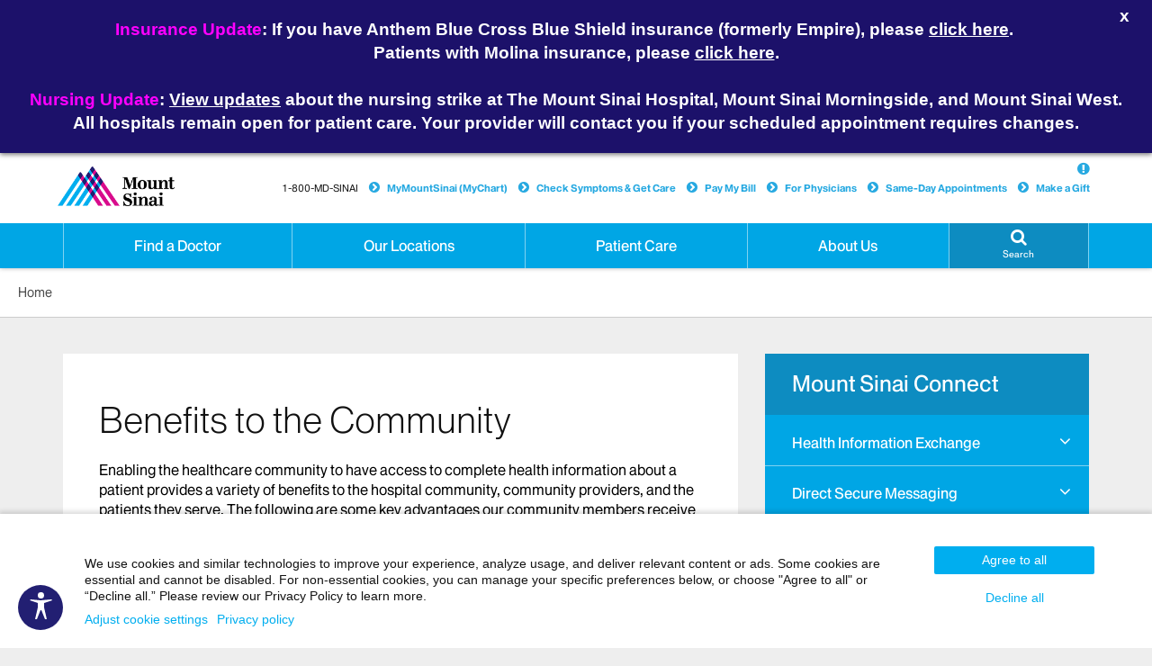

--- FILE ---
content_type: text/html;charset=UTF-8
request_url: https://www.mountsinai.org/ms-connect/community-benefits
body_size: 26577
content:








<!DOCTYPE html>




























  
  


<html lang="en-US">
    <head>

        
<script type="text/javascript">(window.NREUM||(NREUM={})).init={ajax:{deny_list:["bam.nr-data.net"]},feature_flags:["soft_nav"]};(window.NREUM||(NREUM={})).loader_config={licenseKey:"a6b76958a6",applicationID:"745399268",browserID:"745414157"};;/*! For license information please see nr-loader-rum-1.308.0.min.js.LICENSE.txt */
(()=>{var e,t,r={163:(e,t,r)=>{"use strict";r.d(t,{j:()=>E});var n=r(384),i=r(1741);var a=r(2555);r(860).K7.genericEvents;const s="experimental.resources",o="register",c=e=>{if(!e||"string"!=typeof e)return!1;try{document.createDocumentFragment().querySelector(e)}catch{return!1}return!0};var d=r(2614),u=r(944),l=r(8122);const f="[data-nr-mask]",g=e=>(0,l.a)(e,(()=>{const e={feature_flags:[],experimental:{allow_registered_children:!1,resources:!1},mask_selector:"*",block_selector:"[data-nr-block]",mask_input_options:{color:!1,date:!1,"datetime-local":!1,email:!1,month:!1,number:!1,range:!1,search:!1,tel:!1,text:!1,time:!1,url:!1,week:!1,textarea:!1,select:!1,password:!0}};return{ajax:{deny_list:void 0,block_internal:!0,enabled:!0,autoStart:!0},api:{get allow_registered_children(){return e.feature_flags.includes(o)||e.experimental.allow_registered_children},set allow_registered_children(t){e.experimental.allow_registered_children=t},duplicate_registered_data:!1},browser_consent_mode:{enabled:!1},distributed_tracing:{enabled:void 0,exclude_newrelic_header:void 0,cors_use_newrelic_header:void 0,cors_use_tracecontext_headers:void 0,allowed_origins:void 0},get feature_flags(){return e.feature_flags},set feature_flags(t){e.feature_flags=t},generic_events:{enabled:!0,autoStart:!0},harvest:{interval:30},jserrors:{enabled:!0,autoStart:!0},logging:{enabled:!0,autoStart:!0},metrics:{enabled:!0,autoStart:!0},obfuscate:void 0,page_action:{enabled:!0},page_view_event:{enabled:!0,autoStart:!0},page_view_timing:{enabled:!0,autoStart:!0},performance:{capture_marks:!1,capture_measures:!1,capture_detail:!0,resources:{get enabled(){return e.feature_flags.includes(s)||e.experimental.resources},set enabled(t){e.experimental.resources=t},asset_types:[],first_party_domains:[],ignore_newrelic:!0}},privacy:{cookies_enabled:!0},proxy:{assets:void 0,beacon:void 0},session:{expiresMs:d.wk,inactiveMs:d.BB},session_replay:{autoStart:!0,enabled:!1,preload:!1,sampling_rate:10,error_sampling_rate:100,collect_fonts:!1,inline_images:!1,fix_stylesheets:!0,mask_all_inputs:!0,get mask_text_selector(){return e.mask_selector},set mask_text_selector(t){c(t)?e.mask_selector="".concat(t,",").concat(f):""===t||null===t?e.mask_selector=f:(0,u.R)(5,t)},get block_class(){return"nr-block"},get ignore_class(){return"nr-ignore"},get mask_text_class(){return"nr-mask"},get block_selector(){return e.block_selector},set block_selector(t){c(t)?e.block_selector+=",".concat(t):""!==t&&(0,u.R)(6,t)},get mask_input_options(){return e.mask_input_options},set mask_input_options(t){t&&"object"==typeof t?e.mask_input_options={...t,password:!0}:(0,u.R)(7,t)}},session_trace:{enabled:!0,autoStart:!0},soft_navigations:{enabled:!0,autoStart:!0},spa:{enabled:!0,autoStart:!0},ssl:void 0,user_actions:{enabled:!0,elementAttributes:["id","className","tagName","type"]}}})());var p=r(6154),m=r(9324);let h=0;const v={buildEnv:m.F3,distMethod:m.Xs,version:m.xv,originTime:p.WN},b={consented:!1},y={appMetadata:{},get consented(){return this.session?.state?.consent||b.consented},set consented(e){b.consented=e},customTransaction:void 0,denyList:void 0,disabled:!1,harvester:void 0,isolatedBacklog:!1,isRecording:!1,loaderType:void 0,maxBytes:3e4,obfuscator:void 0,onerror:void 0,ptid:void 0,releaseIds:{},session:void 0,timeKeeper:void 0,registeredEntities:[],jsAttributesMetadata:{bytes:0},get harvestCount(){return++h}},_=e=>{const t=(0,l.a)(e,y),r=Object.keys(v).reduce((e,t)=>(e[t]={value:v[t],writable:!1,configurable:!0,enumerable:!0},e),{});return Object.defineProperties(t,r)};var w=r(5701);const x=e=>{const t=e.startsWith("http");e+="/",r.p=t?e:"https://"+e};var R=r(7836),k=r(3241);const A={accountID:void 0,trustKey:void 0,agentID:void 0,licenseKey:void 0,applicationID:void 0,xpid:void 0},S=e=>(0,l.a)(e,A),T=new Set;function E(e,t={},r,s){let{init:o,info:c,loader_config:d,runtime:u={},exposed:l=!0}=t;if(!c){const e=(0,n.pV)();o=e.init,c=e.info,d=e.loader_config}e.init=g(o||{}),e.loader_config=S(d||{}),c.jsAttributes??={},p.bv&&(c.jsAttributes.isWorker=!0),e.info=(0,a.D)(c);const f=e.init,m=[c.beacon,c.errorBeacon];T.has(e.agentIdentifier)||(f.proxy.assets&&(x(f.proxy.assets),m.push(f.proxy.assets)),f.proxy.beacon&&m.push(f.proxy.beacon),e.beacons=[...m],function(e){const t=(0,n.pV)();Object.getOwnPropertyNames(i.W.prototype).forEach(r=>{const n=i.W.prototype[r];if("function"!=typeof n||"constructor"===n)return;let a=t[r];e[r]&&!1!==e.exposed&&"micro-agent"!==e.runtime?.loaderType&&(t[r]=(...t)=>{const n=e[r](...t);return a?a(...t):n})})}(e),(0,n.US)("activatedFeatures",w.B)),u.denyList=[...f.ajax.deny_list||[],...f.ajax.block_internal?m:[]],u.ptid=e.agentIdentifier,u.loaderType=r,e.runtime=_(u),T.has(e.agentIdentifier)||(e.ee=R.ee.get(e.agentIdentifier),e.exposed=l,(0,k.W)({agentIdentifier:e.agentIdentifier,drained:!!w.B?.[e.agentIdentifier],type:"lifecycle",name:"initialize",feature:void 0,data:e.config})),T.add(e.agentIdentifier)}},384:(e,t,r)=>{"use strict";r.d(t,{NT:()=>s,US:()=>u,Zm:()=>o,bQ:()=>d,dV:()=>c,pV:()=>l});var n=r(6154),i=r(1863),a=r(1910);const s={beacon:"bam.nr-data.net",errorBeacon:"bam.nr-data.net"};function o(){return n.gm.NREUM||(n.gm.NREUM={}),void 0===n.gm.newrelic&&(n.gm.newrelic=n.gm.NREUM),n.gm.NREUM}function c(){let e=o();return e.o||(e.o={ST:n.gm.setTimeout,SI:n.gm.setImmediate||n.gm.setInterval,CT:n.gm.clearTimeout,XHR:n.gm.XMLHttpRequest,REQ:n.gm.Request,EV:n.gm.Event,PR:n.gm.Promise,MO:n.gm.MutationObserver,FETCH:n.gm.fetch,WS:n.gm.WebSocket},(0,a.i)(...Object.values(e.o))),e}function d(e,t){let r=o();r.initializedAgents??={},t.initializedAt={ms:(0,i.t)(),date:new Date},r.initializedAgents[e]=t}function u(e,t){o()[e]=t}function l(){return function(){let e=o();const t=e.info||{};e.info={beacon:s.beacon,errorBeacon:s.errorBeacon,...t}}(),function(){let e=o();const t=e.init||{};e.init={...t}}(),c(),function(){let e=o();const t=e.loader_config||{};e.loader_config={...t}}(),o()}},782:(e,t,r)=>{"use strict";r.d(t,{T:()=>n});const n=r(860).K7.pageViewTiming},860:(e,t,r)=>{"use strict";r.d(t,{$J:()=>u,K7:()=>c,P3:()=>d,XX:()=>i,Yy:()=>o,df:()=>a,qY:()=>n,v4:()=>s});const n="events",i="jserrors",a="browser/blobs",s="rum",o="browser/logs",c={ajax:"ajax",genericEvents:"generic_events",jserrors:i,logging:"logging",metrics:"metrics",pageAction:"page_action",pageViewEvent:"page_view_event",pageViewTiming:"page_view_timing",sessionReplay:"session_replay",sessionTrace:"session_trace",softNav:"soft_navigations",spa:"spa"},d={[c.pageViewEvent]:1,[c.pageViewTiming]:2,[c.metrics]:3,[c.jserrors]:4,[c.spa]:5,[c.ajax]:6,[c.sessionTrace]:7,[c.softNav]:8,[c.sessionReplay]:9,[c.logging]:10,[c.genericEvents]:11},u={[c.pageViewEvent]:s,[c.pageViewTiming]:n,[c.ajax]:n,[c.spa]:n,[c.softNav]:n,[c.metrics]:i,[c.jserrors]:i,[c.sessionTrace]:a,[c.sessionReplay]:a,[c.logging]:o,[c.genericEvents]:"ins"}},944:(e,t,r)=>{"use strict";r.d(t,{R:()=>i});var n=r(3241);function i(e,t){"function"==typeof console.debug&&(console.debug("New Relic Warning: https://github.com/newrelic/newrelic-browser-agent/blob/main/docs/warning-codes.md#".concat(e),t),(0,n.W)({agentIdentifier:null,drained:null,type:"data",name:"warn",feature:"warn",data:{code:e,secondary:t}}))}},1687:(e,t,r)=>{"use strict";r.d(t,{Ak:()=>d,Ze:()=>f,x3:()=>u});var n=r(3241),i=r(7836),a=r(3606),s=r(860),o=r(2646);const c={};function d(e,t){const r={staged:!1,priority:s.P3[t]||0};l(e),c[e].get(t)||c[e].set(t,r)}function u(e,t){e&&c[e]&&(c[e].get(t)&&c[e].delete(t),p(e,t,!1),c[e].size&&g(e))}function l(e){if(!e)throw new Error("agentIdentifier required");c[e]||(c[e]=new Map)}function f(e="",t="feature",r=!1){if(l(e),!e||!c[e].get(t)||r)return p(e,t);c[e].get(t).staged=!0,g(e)}function g(e){const t=Array.from(c[e]);t.every(([e,t])=>t.staged)&&(t.sort((e,t)=>e[1].priority-t[1].priority),t.forEach(([t])=>{c[e].delete(t),p(e,t)}))}function p(e,t,r=!0){const s=e?i.ee.get(e):i.ee,c=a.i.handlers;if(!s.aborted&&s.backlog&&c){if((0,n.W)({agentIdentifier:e,type:"lifecycle",name:"drain",feature:t}),r){const e=s.backlog[t],r=c[t];if(r){for(let t=0;e&&t<e.length;++t)m(e[t],r);Object.entries(r).forEach(([e,t])=>{Object.values(t||{}).forEach(t=>{t[0]?.on&&t[0]?.context()instanceof o.y&&t[0].on(e,t[1])})})}}s.isolatedBacklog||delete c[t],s.backlog[t]=null,s.emit("drain-"+t,[])}}function m(e,t){var r=e[1];Object.values(t[r]||{}).forEach(t=>{var r=e[0];if(t[0]===r){var n=t[1],i=e[3],a=e[2];n.apply(i,a)}})}},1738:(e,t,r)=>{"use strict";r.d(t,{U:()=>g,Y:()=>f});var n=r(3241),i=r(9908),a=r(1863),s=r(944),o=r(5701),c=r(3969),d=r(8362),u=r(860),l=r(4261);function f(e,t,r,a){const f=a||r;!f||f[e]&&f[e]!==d.d.prototype[e]||(f[e]=function(){(0,i.p)(c.xV,["API/"+e+"/called"],void 0,u.K7.metrics,r.ee),(0,n.W)({agentIdentifier:r.agentIdentifier,drained:!!o.B?.[r.agentIdentifier],type:"data",name:"api",feature:l.Pl+e,data:{}});try{return t.apply(this,arguments)}catch(e){(0,s.R)(23,e)}})}function g(e,t,r,n,s){const o=e.info;null===r?delete o.jsAttributes[t]:o.jsAttributes[t]=r,(s||null===r)&&(0,i.p)(l.Pl+n,[(0,a.t)(),t,r],void 0,"session",e.ee)}},1741:(e,t,r)=>{"use strict";r.d(t,{W:()=>a});var n=r(944),i=r(4261);class a{#e(e,...t){if(this[e]!==a.prototype[e])return this[e](...t);(0,n.R)(35,e)}addPageAction(e,t){return this.#e(i.hG,e,t)}register(e){return this.#e(i.eY,e)}recordCustomEvent(e,t){return this.#e(i.fF,e,t)}setPageViewName(e,t){return this.#e(i.Fw,e,t)}setCustomAttribute(e,t,r){return this.#e(i.cD,e,t,r)}noticeError(e,t){return this.#e(i.o5,e,t)}setUserId(e,t=!1){return this.#e(i.Dl,e,t)}setApplicationVersion(e){return this.#e(i.nb,e)}setErrorHandler(e){return this.#e(i.bt,e)}addRelease(e,t){return this.#e(i.k6,e,t)}log(e,t){return this.#e(i.$9,e,t)}start(){return this.#e(i.d3)}finished(e){return this.#e(i.BL,e)}recordReplay(){return this.#e(i.CH)}pauseReplay(){return this.#e(i.Tb)}addToTrace(e){return this.#e(i.U2,e)}setCurrentRouteName(e){return this.#e(i.PA,e)}interaction(e){return this.#e(i.dT,e)}wrapLogger(e,t,r){return this.#e(i.Wb,e,t,r)}measure(e,t){return this.#e(i.V1,e,t)}consent(e){return this.#e(i.Pv,e)}}},1863:(e,t,r)=>{"use strict";function n(){return Math.floor(performance.now())}r.d(t,{t:()=>n})},1910:(e,t,r)=>{"use strict";r.d(t,{i:()=>a});var n=r(944);const i=new Map;function a(...e){return e.every(e=>{if(i.has(e))return i.get(e);const t="function"==typeof e?e.toString():"",r=t.includes("[native code]"),a=t.includes("nrWrapper");return r||a||(0,n.R)(64,e?.name||t),i.set(e,r),r})}},2555:(e,t,r)=>{"use strict";r.d(t,{D:()=>o,f:()=>s});var n=r(384),i=r(8122);const a={beacon:n.NT.beacon,errorBeacon:n.NT.errorBeacon,licenseKey:void 0,applicationID:void 0,sa:void 0,queueTime:void 0,applicationTime:void 0,ttGuid:void 0,user:void 0,account:void 0,product:void 0,extra:void 0,jsAttributes:{},userAttributes:void 0,atts:void 0,transactionName:void 0,tNamePlain:void 0};function s(e){try{return!!e.licenseKey&&!!e.errorBeacon&&!!e.applicationID}catch(e){return!1}}const o=e=>(0,i.a)(e,a)},2614:(e,t,r)=>{"use strict";r.d(t,{BB:()=>s,H3:()=>n,g:()=>d,iL:()=>c,tS:()=>o,uh:()=>i,wk:()=>a});const n="NRBA",i="SESSION",a=144e5,s=18e5,o={STARTED:"session-started",PAUSE:"session-pause",RESET:"session-reset",RESUME:"session-resume",UPDATE:"session-update"},c={SAME_TAB:"same-tab",CROSS_TAB:"cross-tab"},d={OFF:0,FULL:1,ERROR:2}},2646:(e,t,r)=>{"use strict";r.d(t,{y:()=>n});class n{constructor(e){this.contextId=e}}},2843:(e,t,r)=>{"use strict";r.d(t,{G:()=>a,u:()=>i});var n=r(3878);function i(e,t=!1,r,i){(0,n.DD)("visibilitychange",function(){if(t)return void("hidden"===document.visibilityState&&e());e(document.visibilityState)},r,i)}function a(e,t,r){(0,n.sp)("pagehide",e,t,r)}},3241:(e,t,r)=>{"use strict";r.d(t,{W:()=>a});var n=r(6154);const i="newrelic";function a(e={}){try{n.gm.dispatchEvent(new CustomEvent(i,{detail:e}))}catch(e){}}},3606:(e,t,r)=>{"use strict";r.d(t,{i:()=>a});var n=r(9908);a.on=s;var i=a.handlers={};function a(e,t,r,a){s(a||n.d,i,e,t,r)}function s(e,t,r,i,a){a||(a="feature"),e||(e=n.d);var s=t[a]=t[a]||{};(s[r]=s[r]||[]).push([e,i])}},3878:(e,t,r)=>{"use strict";function n(e,t){return{capture:e,passive:!1,signal:t}}function i(e,t,r=!1,i){window.addEventListener(e,t,n(r,i))}function a(e,t,r=!1,i){document.addEventListener(e,t,n(r,i))}r.d(t,{DD:()=>a,jT:()=>n,sp:()=>i})},3969:(e,t,r)=>{"use strict";r.d(t,{TZ:()=>n,XG:()=>o,rs:()=>i,xV:()=>s,z_:()=>a});const n=r(860).K7.metrics,i="sm",a="cm",s="storeSupportabilityMetrics",o="storeEventMetrics"},4234:(e,t,r)=>{"use strict";r.d(t,{W:()=>a});var n=r(7836),i=r(1687);class a{constructor(e,t){this.agentIdentifier=e,this.ee=n.ee.get(e),this.featureName=t,this.blocked=!1}deregisterDrain(){(0,i.x3)(this.agentIdentifier,this.featureName)}}},4261:(e,t,r)=>{"use strict";r.d(t,{$9:()=>d,BL:()=>o,CH:()=>g,Dl:()=>_,Fw:()=>y,PA:()=>h,Pl:()=>n,Pv:()=>k,Tb:()=>l,U2:()=>a,V1:()=>R,Wb:()=>x,bt:()=>b,cD:()=>v,d3:()=>w,dT:()=>c,eY:()=>p,fF:()=>f,hG:()=>i,k6:()=>s,nb:()=>m,o5:()=>u});const n="api-",i="addPageAction",a="addToTrace",s="addRelease",o="finished",c="interaction",d="log",u="noticeError",l="pauseReplay",f="recordCustomEvent",g="recordReplay",p="register",m="setApplicationVersion",h="setCurrentRouteName",v="setCustomAttribute",b="setErrorHandler",y="setPageViewName",_="setUserId",w="start",x="wrapLogger",R="measure",k="consent"},5289:(e,t,r)=>{"use strict";r.d(t,{GG:()=>s,Qr:()=>c,sB:()=>o});var n=r(3878),i=r(6389);function a(){return"undefined"==typeof document||"complete"===document.readyState}function s(e,t){if(a())return e();const r=(0,i.J)(e),s=setInterval(()=>{a()&&(clearInterval(s),r())},500);(0,n.sp)("load",r,t)}function o(e){if(a())return e();(0,n.DD)("DOMContentLoaded",e)}function c(e){if(a())return e();(0,n.sp)("popstate",e)}},5607:(e,t,r)=>{"use strict";r.d(t,{W:()=>n});const n=(0,r(9566).bz)()},5701:(e,t,r)=>{"use strict";r.d(t,{B:()=>a,t:()=>s});var n=r(3241);const i=new Set,a={};function s(e,t){const r=t.agentIdentifier;a[r]??={},e&&"object"==typeof e&&(i.has(r)||(t.ee.emit("rumresp",[e]),a[r]=e,i.add(r),(0,n.W)({agentIdentifier:r,loaded:!0,drained:!0,type:"lifecycle",name:"load",feature:void 0,data:e})))}},6154:(e,t,r)=>{"use strict";r.d(t,{OF:()=>c,RI:()=>i,WN:()=>u,bv:()=>a,eN:()=>l,gm:()=>s,mw:()=>o,sb:()=>d});var n=r(1863);const i="undefined"!=typeof window&&!!window.document,a="undefined"!=typeof WorkerGlobalScope&&("undefined"!=typeof self&&self instanceof WorkerGlobalScope&&self.navigator instanceof WorkerNavigator||"undefined"!=typeof globalThis&&globalThis instanceof WorkerGlobalScope&&globalThis.navigator instanceof WorkerNavigator),s=i?window:"undefined"!=typeof WorkerGlobalScope&&("undefined"!=typeof self&&self instanceof WorkerGlobalScope&&self||"undefined"!=typeof globalThis&&globalThis instanceof WorkerGlobalScope&&globalThis),o=Boolean("hidden"===s?.document?.visibilityState),c=/iPad|iPhone|iPod/.test(s.navigator?.userAgent),d=c&&"undefined"==typeof SharedWorker,u=((()=>{const e=s.navigator?.userAgent?.match(/Firefox[/\s](\d+\.\d+)/);Array.isArray(e)&&e.length>=2&&e[1]})(),Date.now()-(0,n.t)()),l=()=>"undefined"!=typeof PerformanceNavigationTiming&&s?.performance?.getEntriesByType("navigation")?.[0]?.responseStart},6389:(e,t,r)=>{"use strict";function n(e,t=500,r={}){const n=r?.leading||!1;let i;return(...r)=>{n&&void 0===i&&(e.apply(this,r),i=setTimeout(()=>{i=clearTimeout(i)},t)),n||(clearTimeout(i),i=setTimeout(()=>{e.apply(this,r)},t))}}function i(e){let t=!1;return(...r)=>{t||(t=!0,e.apply(this,r))}}r.d(t,{J:()=>i,s:()=>n})},6630:(e,t,r)=>{"use strict";r.d(t,{T:()=>n});const n=r(860).K7.pageViewEvent},7699:(e,t,r)=>{"use strict";r.d(t,{It:()=>a,KC:()=>o,No:()=>i,qh:()=>s});var n=r(860);const i=16e3,a=1e6,s="SESSION_ERROR",o={[n.K7.logging]:!0,[n.K7.genericEvents]:!1,[n.K7.jserrors]:!1,[n.K7.ajax]:!1}},7836:(e,t,r)=>{"use strict";r.d(t,{P:()=>o,ee:()=>c});var n=r(384),i=r(8990),a=r(2646),s=r(5607);const o="nr@context:".concat(s.W),c=function e(t,r){var n={},s={},u={},l=!1;try{l=16===r.length&&d.initializedAgents?.[r]?.runtime.isolatedBacklog}catch(e){}var f={on:p,addEventListener:p,removeEventListener:function(e,t){var r=n[e];if(!r)return;for(var i=0;i<r.length;i++)r[i]===t&&r.splice(i,1)},emit:function(e,r,n,i,a){!1!==a&&(a=!0);if(c.aborted&&!i)return;t&&a&&t.emit(e,r,n);var o=g(n);m(e).forEach(e=>{e.apply(o,r)});var d=v()[s[e]];d&&d.push([f,e,r,o]);return o},get:h,listeners:m,context:g,buffer:function(e,t){const r=v();if(t=t||"feature",f.aborted)return;Object.entries(e||{}).forEach(([e,n])=>{s[n]=t,t in r||(r[t]=[])})},abort:function(){f._aborted=!0,Object.keys(f.backlog).forEach(e=>{delete f.backlog[e]})},isBuffering:function(e){return!!v()[s[e]]},debugId:r,backlog:l?{}:t&&"object"==typeof t.backlog?t.backlog:{},isolatedBacklog:l};return Object.defineProperty(f,"aborted",{get:()=>{let e=f._aborted||!1;return e||(t&&(e=t.aborted),e)}}),f;function g(e){return e&&e instanceof a.y?e:e?(0,i.I)(e,o,()=>new a.y(o)):new a.y(o)}function p(e,t){n[e]=m(e).concat(t)}function m(e){return n[e]||[]}function h(t){return u[t]=u[t]||e(f,t)}function v(){return f.backlog}}(void 0,"globalEE"),d=(0,n.Zm)();d.ee||(d.ee=c)},8122:(e,t,r)=>{"use strict";r.d(t,{a:()=>i});var n=r(944);function i(e,t){try{if(!e||"object"!=typeof e)return(0,n.R)(3);if(!t||"object"!=typeof t)return(0,n.R)(4);const r=Object.create(Object.getPrototypeOf(t),Object.getOwnPropertyDescriptors(t)),a=0===Object.keys(r).length?e:r;for(let s in a)if(void 0!==e[s])try{if(null===e[s]){r[s]=null;continue}Array.isArray(e[s])&&Array.isArray(t[s])?r[s]=Array.from(new Set([...e[s],...t[s]])):"object"==typeof e[s]&&"object"==typeof t[s]?r[s]=i(e[s],t[s]):r[s]=e[s]}catch(e){r[s]||(0,n.R)(1,e)}return r}catch(e){(0,n.R)(2,e)}}},8362:(e,t,r)=>{"use strict";r.d(t,{d:()=>a});var n=r(9566),i=r(1741);class a extends i.W{agentIdentifier=(0,n.LA)(16)}},8374:(e,t,r)=>{r.nc=(()=>{try{return document?.currentScript?.nonce}catch(e){}return""})()},8990:(e,t,r)=>{"use strict";r.d(t,{I:()=>i});var n=Object.prototype.hasOwnProperty;function i(e,t,r){if(n.call(e,t))return e[t];var i=r();if(Object.defineProperty&&Object.keys)try{return Object.defineProperty(e,t,{value:i,writable:!0,enumerable:!1}),i}catch(e){}return e[t]=i,i}},9324:(e,t,r)=>{"use strict";r.d(t,{F3:()=>i,Xs:()=>a,xv:()=>n});const n="1.308.0",i="PROD",a="CDN"},9566:(e,t,r)=>{"use strict";r.d(t,{LA:()=>o,bz:()=>s});var n=r(6154);const i="xxxxxxxx-xxxx-4xxx-yxxx-xxxxxxxxxxxx";function a(e,t){return e?15&e[t]:16*Math.random()|0}function s(){const e=n.gm?.crypto||n.gm?.msCrypto;let t,r=0;return e&&e.getRandomValues&&(t=e.getRandomValues(new Uint8Array(30))),i.split("").map(e=>"x"===e?a(t,r++).toString(16):"y"===e?(3&a()|8).toString(16):e).join("")}function o(e){const t=n.gm?.crypto||n.gm?.msCrypto;let r,i=0;t&&t.getRandomValues&&(r=t.getRandomValues(new Uint8Array(e)));const s=[];for(var o=0;o<e;o++)s.push(a(r,i++).toString(16));return s.join("")}},9908:(e,t,r)=>{"use strict";r.d(t,{d:()=>n,p:()=>i});var n=r(7836).ee.get("handle");function i(e,t,r,i,a){a?(a.buffer([e],i),a.emit(e,t,r)):(n.buffer([e],i),n.emit(e,t,r))}}},n={};function i(e){var t=n[e];if(void 0!==t)return t.exports;var a=n[e]={exports:{}};return r[e](a,a.exports,i),a.exports}i.m=r,i.d=(e,t)=>{for(var r in t)i.o(t,r)&&!i.o(e,r)&&Object.defineProperty(e,r,{enumerable:!0,get:t[r]})},i.f={},i.e=e=>Promise.all(Object.keys(i.f).reduce((t,r)=>(i.f[r](e,t),t),[])),i.u=e=>"nr-rum-1.308.0.min.js",i.o=(e,t)=>Object.prototype.hasOwnProperty.call(e,t),e={},t="NRBA-1.308.0.PROD:",i.l=(r,n,a,s)=>{if(e[r])e[r].push(n);else{var o,c;if(void 0!==a)for(var d=document.getElementsByTagName("script"),u=0;u<d.length;u++){var l=d[u];if(l.getAttribute("src")==r||l.getAttribute("data-webpack")==t+a){o=l;break}}if(!o){c=!0;var f={296:"sha512-+MIMDsOcckGXa1EdWHqFNv7P+JUkd5kQwCBr3KE6uCvnsBNUrdSt4a/3/L4j4TxtnaMNjHpza2/erNQbpacJQA=="};(o=document.createElement("script")).charset="utf-8",i.nc&&o.setAttribute("nonce",i.nc),o.setAttribute("data-webpack",t+a),o.src=r,0!==o.src.indexOf(window.location.origin+"/")&&(o.crossOrigin="anonymous"),f[s]&&(o.integrity=f[s])}e[r]=[n];var g=(t,n)=>{o.onerror=o.onload=null,clearTimeout(p);var i=e[r];if(delete e[r],o.parentNode&&o.parentNode.removeChild(o),i&&i.forEach(e=>e(n)),t)return t(n)},p=setTimeout(g.bind(null,void 0,{type:"timeout",target:o}),12e4);o.onerror=g.bind(null,o.onerror),o.onload=g.bind(null,o.onload),c&&document.head.appendChild(o)}},i.r=e=>{"undefined"!=typeof Symbol&&Symbol.toStringTag&&Object.defineProperty(e,Symbol.toStringTag,{value:"Module"}),Object.defineProperty(e,"__esModule",{value:!0})},i.p="https://js-agent.newrelic.com/",(()=>{var e={374:0,840:0};i.f.j=(t,r)=>{var n=i.o(e,t)?e[t]:void 0;if(0!==n)if(n)r.push(n[2]);else{var a=new Promise((r,i)=>n=e[t]=[r,i]);r.push(n[2]=a);var s=i.p+i.u(t),o=new Error;i.l(s,r=>{if(i.o(e,t)&&(0!==(n=e[t])&&(e[t]=void 0),n)){var a=r&&("load"===r.type?"missing":r.type),s=r&&r.target&&r.target.src;o.message="Loading chunk "+t+" failed: ("+a+": "+s+")",o.name="ChunkLoadError",o.type=a,o.request=s,n[1](o)}},"chunk-"+t,t)}};var t=(t,r)=>{var n,a,[s,o,c]=r,d=0;if(s.some(t=>0!==e[t])){for(n in o)i.o(o,n)&&(i.m[n]=o[n]);if(c)c(i)}for(t&&t(r);d<s.length;d++)a=s[d],i.o(e,a)&&e[a]&&e[a][0](),e[a]=0},r=self["webpackChunk:NRBA-1.308.0.PROD"]=self["webpackChunk:NRBA-1.308.0.PROD"]||[];r.forEach(t.bind(null,0)),r.push=t.bind(null,r.push.bind(r))})(),(()=>{"use strict";i(8374);var e=i(8362),t=i(860);const r=Object.values(t.K7);var n=i(163);var a=i(9908),s=i(1863),o=i(4261),c=i(1738);var d=i(1687),u=i(4234),l=i(5289),f=i(6154),g=i(944),p=i(384);const m=e=>f.RI&&!0===e?.privacy.cookies_enabled;function h(e){return!!(0,p.dV)().o.MO&&m(e)&&!0===e?.session_trace.enabled}var v=i(6389),b=i(7699);class y extends u.W{constructor(e,t){super(e.agentIdentifier,t),this.agentRef=e,this.abortHandler=void 0,this.featAggregate=void 0,this.loadedSuccessfully=void 0,this.onAggregateImported=new Promise(e=>{this.loadedSuccessfully=e}),this.deferred=Promise.resolve(),!1===e.init[this.featureName].autoStart?this.deferred=new Promise((t,r)=>{this.ee.on("manual-start-all",(0,v.J)(()=>{(0,d.Ak)(e.agentIdentifier,this.featureName),t()}))}):(0,d.Ak)(e.agentIdentifier,t)}importAggregator(e,t,r={}){if(this.featAggregate)return;const n=async()=>{let n;await this.deferred;try{if(m(e.init)){const{setupAgentSession:t}=await i.e(296).then(i.bind(i,3305));n=t(e)}}catch(e){(0,g.R)(20,e),this.ee.emit("internal-error",[e]),(0,a.p)(b.qh,[e],void 0,this.featureName,this.ee)}try{if(!this.#t(this.featureName,n,e.init))return(0,d.Ze)(this.agentIdentifier,this.featureName),void this.loadedSuccessfully(!1);const{Aggregate:i}=await t();this.featAggregate=new i(e,r),e.runtime.harvester.initializedAggregates.push(this.featAggregate),this.loadedSuccessfully(!0)}catch(e){(0,g.R)(34,e),this.abortHandler?.(),(0,d.Ze)(this.agentIdentifier,this.featureName,!0),this.loadedSuccessfully(!1),this.ee&&this.ee.abort()}};f.RI?(0,l.GG)(()=>n(),!0):n()}#t(e,r,n){if(this.blocked)return!1;switch(e){case t.K7.sessionReplay:return h(n)&&!!r;case t.K7.sessionTrace:return!!r;default:return!0}}}var _=i(6630),w=i(2614),x=i(3241);class R extends y{static featureName=_.T;constructor(e){var t;super(e,_.T),this.setupInspectionEvents(e.agentIdentifier),t=e,(0,c.Y)(o.Fw,function(e,r){"string"==typeof e&&("/"!==e.charAt(0)&&(e="/"+e),t.runtime.customTransaction=(r||"http://custom.transaction")+e,(0,a.p)(o.Pl+o.Fw,[(0,s.t)()],void 0,void 0,t.ee))},t),this.importAggregator(e,()=>i.e(296).then(i.bind(i,3943)))}setupInspectionEvents(e){const t=(t,r)=>{t&&(0,x.W)({agentIdentifier:e,timeStamp:t.timeStamp,loaded:"complete"===t.target.readyState,type:"window",name:r,data:t.target.location+""})};(0,l.sB)(e=>{t(e,"DOMContentLoaded")}),(0,l.GG)(e=>{t(e,"load")}),(0,l.Qr)(e=>{t(e,"navigate")}),this.ee.on(w.tS.UPDATE,(t,r)=>{(0,x.W)({agentIdentifier:e,type:"lifecycle",name:"session",data:r})})}}class k extends e.d{constructor(e){var t;(super(),f.gm)?(this.features={},(0,p.bQ)(this.agentIdentifier,this),this.desiredFeatures=new Set(e.features||[]),this.desiredFeatures.add(R),(0,n.j)(this,e,e.loaderType||"agent"),t=this,(0,c.Y)(o.cD,function(e,r,n=!1){if("string"==typeof e){if(["string","number","boolean"].includes(typeof r)||null===r)return(0,c.U)(t,e,r,o.cD,n);(0,g.R)(40,typeof r)}else(0,g.R)(39,typeof e)},t),function(e){(0,c.Y)(o.Dl,function(t,r=!1){if("string"!=typeof t&&null!==t)return void(0,g.R)(41,typeof t);const n=e.info.jsAttributes["enduser.id"];r&&null!=n&&n!==t?(0,a.p)(o.Pl+"setUserIdAndResetSession",[t],void 0,"session",e.ee):(0,c.U)(e,"enduser.id",t,o.Dl,!0)},e)}(this),function(e){(0,c.Y)(o.nb,function(t){if("string"==typeof t||null===t)return(0,c.U)(e,"application.version",t,o.nb,!1);(0,g.R)(42,typeof t)},e)}(this),function(e){(0,c.Y)(o.d3,function(){e.ee.emit("manual-start-all")},e)}(this),function(e){(0,c.Y)(o.Pv,function(t=!0){if("boolean"==typeof t){if((0,a.p)(o.Pl+o.Pv,[t],void 0,"session",e.ee),e.runtime.consented=t,t){const t=e.features.page_view_event;t.onAggregateImported.then(e=>{const r=t.featAggregate;e&&!r.sentRum&&r.sendRum()})}}else(0,g.R)(65,typeof t)},e)}(this),this.run()):(0,g.R)(21)}get config(){return{info:this.info,init:this.init,loader_config:this.loader_config,runtime:this.runtime}}get api(){return this}run(){try{const e=function(e){const t={};return r.forEach(r=>{t[r]=!!e[r]?.enabled}),t}(this.init),n=[...this.desiredFeatures];n.sort((e,r)=>t.P3[e.featureName]-t.P3[r.featureName]),n.forEach(r=>{if(!e[r.featureName]&&r.featureName!==t.K7.pageViewEvent)return;if(r.featureName===t.K7.spa)return void(0,g.R)(67);const n=function(e){switch(e){case t.K7.ajax:return[t.K7.jserrors];case t.K7.sessionTrace:return[t.K7.ajax,t.K7.pageViewEvent];case t.K7.sessionReplay:return[t.K7.sessionTrace];case t.K7.pageViewTiming:return[t.K7.pageViewEvent];default:return[]}}(r.featureName).filter(e=>!(e in this.features));n.length>0&&(0,g.R)(36,{targetFeature:r.featureName,missingDependencies:n}),this.features[r.featureName]=new r(this)})}catch(e){(0,g.R)(22,e);for(const e in this.features)this.features[e].abortHandler?.();const t=(0,p.Zm)();delete t.initializedAgents[this.agentIdentifier]?.features,delete this.sharedAggregator;return t.ee.get(this.agentIdentifier).abort(),!1}}}var A=i(2843),S=i(782);class T extends y{static featureName=S.T;constructor(e){super(e,S.T),f.RI&&((0,A.u)(()=>(0,a.p)("docHidden",[(0,s.t)()],void 0,S.T,this.ee),!0),(0,A.G)(()=>(0,a.p)("winPagehide",[(0,s.t)()],void 0,S.T,this.ee)),this.importAggregator(e,()=>i.e(296).then(i.bind(i,2117))))}}var E=i(3969);class I extends y{static featureName=E.TZ;constructor(e){super(e,E.TZ),f.RI&&document.addEventListener("securitypolicyviolation",e=>{(0,a.p)(E.xV,["Generic/CSPViolation/Detected"],void 0,this.featureName,this.ee)}),this.importAggregator(e,()=>i.e(296).then(i.bind(i,9623)))}}new k({features:[R,T,I],loaderType:"lite"})})()})();</script><script type="text/javascript" id="User1st_Snippet">
          var u1stConfiguration = {
            accessibilityBtn: {
              useMy: 'u1st-accessibility-button',
              useMyClass: 'u1st-aria-btn'
            },
            desktop: {
              button: {
                showTitle: true
              }
            },
            mobile: {
              button: {
                showTitle: true
              }
            }
          }
          var script = document.createElement("script");
          script.id = "User1st_Switcher";
          script.src = "https://ufe.user1st.info/content/frontend.prod.js";
          var documentPosition = document.head || document.documentElement;
          documentPosition.insertAdjacentElement("afterbegin", script);
        </script>

        <style>
          button#u1st-accessibility-button, button.u1st-aria-btn {
            background: #221F72 !important;
            background-color: #221F72 !important;
          }
        </style>

        <meta charset="UTF-8">
        <meta http-equiv="X-UA-Compatible" content="IE=edge,chrome=1">
        <meta name="viewport" content="width=device-width, initial-scale=1, minimum-scale=1, maximum-scale=1, user-scalable=no">
        

        
        

        

        <link rel="stylesheet" type="text/css" href="https://assets.sitescdn.net/answers/dev/dev-iife/answers.css?v=1764862453198build_mshealth=2870" />
        <script src="https://assets.sitescdn.net/answers/v1.4.2/answerstemplates-iife.compiled.min.js?v=1764862453198build_mshealth=2870"></script>

        <script src="https://ajax.googleapis.com/ajax/libs/jquery/2.2.0/jquery.min.js"></script>
        <script type="text/javascript" src="/mshealth/themes/default/scripts/libraries/jquery-ui.min.js?v=1764862453198&build_mshealth=2870"></script>
        <script type="text/javascript" src="https://cdnjs.cloudflare.com/ajax/libs/twitter-bootstrap/3.3.5/js/bootstrap.min.js"></script>
        <script type="text/javascript" src="https://cdnjs.cloudflare.com/ajax/libs/handlebars.js/4.7.8/handlebars.min.js"></script>
        <script type="text/javascript" src="/mshealth/themes/default/scripts/responsive-table.js?v=1764862453198&build_mshealth=2870"></script>
        <script type="text/javascript" src="/mshealth/themes/default/scripts/libraries/jquery.dotdotdot.js?v=1764862453198&build_mshealth=2870"></script>
        <script type="text/javascript" src="/mshealth/themes/default/scripts/libraries/typeahead.js?v=1764862453198&build_mshealth=2870"></script>
        <script type="text/javascript" src="/mshealth/themes/default/scripts/libraries/bootstrap-typeahead.min.js?v=1764862453198&build_mshealth=2870"></script>
        <script type="text/javascript" src="/mshealth/themes/default/scripts/dsmGlobal.js?v=1764862453198build_mshealth=2870"></script>
        <script type="text/javascript" src="/mshealth/themes/default/scripts/socialmedia-wall.js?v=1764862453198build_mshealth=2870"></script>
        <script type="text/javascript" src="/mshealth/themes/default/scripts/epic/waittime.js?v=1764862453198build_mshealth=2870"></script>

        <!-- Google translator -->
        <script type="text/javascript" src="//translate.google.com/translate_a/element.js?cb=googleTranslateElementInit"></script>
        <script type="text/javascript">
			function googleTranslateElementInit() {
			  new google.translate.TranslateElement({pageLanguage: 'en'}, 'google_translate_element');
			}
		</script>

        
        

        <script src="https://assets.sitescdn.net/answers/dev/dev-iife/answers.js?v=1764862453198build_mshealth=2870" onload="ANSWERS.domReady(initAnswers)" async defer></script>
         <!-- Add Pingdom Code here -->
        <script>
                var _prum = [['id', '56facb39abe53d4d2c361d38'],
             ['mark', 'firstbyte', (new Date()).getTime()]];
                (function() {
                          var s = document.getElementsByTagName('script')[0]
                          , p = document.createElement('script');
                          p.async = 'async';
                          p.src = '//rum-static.pingdom.net/prum.min.js';
                s.parentNode.insertBefore(p, s);
                })();
        </script>
        <!-- End Pingdom Code -->

	

        <link href="/mshealth/themes/default/styles/owl-carousel.css?v=1764862453198build_mshealth=2870" rel="stylesheet" type="text/css" />
        
        <link rel="stylesheet" href="/mshealth/themes/default/styles/fonts.css?v=1764862453198&build_mshealth=2870">
        <script type="text/javascript">
			var MTIProjectId='dce02f95-1b56-4a71-b18f-24a3c33952da';
			 (function() {
			        var mtiTracking = document.createElement('script');
			        mtiTracking.type='text/javascript';
			        mtiTracking.async='true';
			         mtiTracking.src='/mshealth/themes/default/scripts/mtiFontTrackingCode.js?v=1764862453198&build_mshealth=2870';
			        (document.getElementsByTagName('head')[0]||document.getElementsByTagName('body')[0]).appendChild( mtiTracking );
			   })();
		</script>
     	








    
        <link href="/mshealth/themes/default/styles/vendor.css" rel="stylesheet" type="text/css" />
    
                

        
        

        <link rel="stylesheet" href="/mshealth/themes/default/styles/style.css?v=1764862453198build_mshealth=2870">
        <link rel="stylesheet" href="/mshealth/themes/default/styles/override.css?v=1764862453198build_mshealth=2870">
        
        
        

    
    




   











<title>Community Benefits - The Mount Sinai Hospital |  Mount Sinai - New York</title>


	
	
		<!-- indexable -->
	

<meta property="og:description" CONTENT="">
<meta name="description" CONTENT="">
<meta property="og:url" CONTENT="https://www.mountsinai.org/ms-connect/community-benefits">
<meta property="og:image" CONTENT="https://www.mountsinai.org/mshealth/themes/default/media/images/logo-color.png">
<meta property="og:site_name" CONTENT="Mount Sinai Health System">
<meta property="og:type" CONTENT="website">

<meta name="twitter:card" content="summary" />
<meta name="twitter:site" content="@MountSinaiNYC" />
<meta name="twitter:title" content="Community Benefits - The Mount Sinai Hospital" />
<meta name="twitter:description" content="" />
<meta name="twitter:image" content="https://www.mountsinai.org/mshealth/themes/default/media/images/logo-color.png" />
    <!-- Penrod Web Tracking -->
    <script async src="https://cdn.penrod.co/scripts/Penrod.HCWT-min.js"
            onload="Penrod.HCWT.init('https://tag.mountsinai.org/')">
    </script>

<script>(window.BOOMR_mq=window.BOOMR_mq||[]).push(["addVar",{"rua.upush":"false","rua.cpush":"true","rua.upre":"false","rua.cpre":"true","rua.uprl":"false","rua.cprl":"false","rua.cprf":"false","rua.trans":"SJ-ebf6daad-0389-4d7f-bffd-0fb9120df035","rua.cook":"false","rua.ims":"false","rua.ufprl":"false","rua.cfprl":"true","rua.isuxp":"false","rua.texp":"norulematch","rua.ceh":"false","rua.ueh":"false","rua.ieh.st":"0"}]);</script>
                              <script>!function(a){var e="https://s.go-mpulse.net/boomerang/",t="addEventListener";if("False"=="True")a.BOOMR_config=a.BOOMR_config||{},a.BOOMR_config.PageParams=a.BOOMR_config.PageParams||{},a.BOOMR_config.PageParams.pci=!0,e="https://s2.go-mpulse.net/boomerang/";if(window.BOOMR_API_key="BFBHG-C2X3N-GCWAN-UMPXK-HSX6S",function(){function n(e){a.BOOMR_onload=e&&e.timeStamp||(new Date).getTime()}if(!a.BOOMR||!a.BOOMR.version&&!a.BOOMR.snippetExecuted){a.BOOMR=a.BOOMR||{},a.BOOMR.snippetExecuted=!0;var i,_,o,r=document.createElement("iframe");if(a[t])a[t]("load",n,!1);else if(a.attachEvent)a.attachEvent("onload",n);r.src="javascript:void(0)",r.title="",r.role="presentation",(r.frameElement||r).style.cssText="width:0;height:0;border:0;display:none;",o=document.getElementsByTagName("script")[0],o.parentNode.insertBefore(r,o);try{_=r.contentWindow.document}catch(O){i=document.domain,r.src="javascript:var d=document.open();d.domain='"+i+"';void(0);",_=r.contentWindow.document}_.open()._l=function(){var a=this.createElement("script");if(i)this.domain=i;a.id="boomr-if-as",a.src=e+"BFBHG-C2X3N-GCWAN-UMPXK-HSX6S",BOOMR_lstart=(new Date).getTime(),this.body.appendChild(a)},_.write("<bo"+'dy onload="document._l();">'),_.close()}}(),"".length>0)if(a&&"performance"in a&&a.performance&&"function"==typeof a.performance.setResourceTimingBufferSize)a.performance.setResourceTimingBufferSize();!function(){if(BOOMR=a.BOOMR||{},BOOMR.plugins=BOOMR.plugins||{},!BOOMR.plugins.AK){var e="true"=="true"?1:0,t="",n="cj3b4taxhuusg2lpzija-f-322706f91-clientnsv4-s.akamaihd.net",i="false"=="true"?2:1,_={"ak.v":"39","ak.cp":"695539","ak.ai":parseInt("479950",10),"ak.ol":"0","ak.cr":9,"ak.ipv":4,"ak.proto":"h2","ak.rid":"26967daf","ak.r":45721,"ak.a2":e,"ak.m":"x","ak.n":"essl","ak.bpcip":"18.118.30.0","ak.cport":45844,"ak.gh":"23.33.25.23","ak.quicv":"","ak.tlsv":"tls1.3","ak.0rtt":"","ak.0rtt.ed":"","ak.csrc":"-","ak.acc":"","ak.t":"1768933906","ak.ak":"hOBiQwZUYzCg5VSAfCLimQ==ZXuqsegT/Fg93ruf744lyU6FGpKplcoBhlAzTgkRw/nbN3OapnZV3hqIX8dsbtqmUQln7vqD51Vp82NXwxTr59KsZWJGfpePFyHerruvs6hAC4vFMw8lPcKu6ddHTh58CSYqEYJ6yoZkhpeX2638Rsw/hcqwVQYry0LAnudFau3+YUC884jb3aM/1VMMmq+I0583QlV0aoQCLBN3M30n/MxkVU2VDwXI/KOKRDv7ZnQceq+avXGcKnLTCPF+HQcqP7cAp6jV4KJqTXpftsalWKNWs7Fz0J97b0Pb9pTv1RgVypaIbuqjiMl+qTu/I5siCCH/0UYuNYLN9SczQl/CUPHzXGnNo7dUaEVD9THwO331vCFEutA24rNcDw2nQy6C1r7OQC1Zz1wjgitVecAse4qOtnvqSCj6fejI015uTgs=","ak.pv":"65","ak.dpoabenc":"","ak.tf":i};if(""!==t)_["ak.ruds"]=t;var o={i:!1,av:function(e){var t="http.initiator";if(e&&(!e[t]||"spa_hard"===e[t]))_["ak.feo"]=void 0!==a.aFeoApplied?1:0,BOOMR.addVar(_)},rv:function(){var a=["ak.bpcip","ak.cport","ak.cr","ak.csrc","ak.gh","ak.ipv","ak.m","ak.n","ak.ol","ak.proto","ak.quicv","ak.tlsv","ak.0rtt","ak.0rtt.ed","ak.r","ak.acc","ak.t","ak.tf"];BOOMR.removeVar(a)}};BOOMR.plugins.AK={akVars:_,akDNSPreFetchDomain:n,init:function(){if(!o.i){var a=BOOMR.subscribe;a("before_beacon",o.av,null,null),a("onbeacon",o.rv,null,null),o.i=!0}return this},is_complete:function(){return!0}}}}()}(window);</script></head>
<body class="hospital-subpage__container--main" data-site="mshealth"> 
<!-- Google Tag Manager -->

  
  
        <!-- V4 Universal Container GTM -->
      <noscript><iframe src="//www.googletagmanager.com/ns.html?id=GTM-5Z94L8"
                  height="0" width="0" style="display:none;visibility:hidden"></iframe></noscript>
<script>(function(w,d,s,l,i){w[l]=w[l]||[];w[l].push(
        {'gtm.start': new Date().getTime(),event:'gtm.js'}
);var f=d.getElementsByTagName(s)[0],
        j=d.createElement(s),dl=l!='dataLayer'?'&l='+l:'';j.async=true;j.src=
        '//www.googletagmanager.com/gtm.js?id='+i+dl;f.parentNode.insertBefore(j,f);
})(window,document,'script','dataLayer','GTM-5Z94L8');</script>
		<!-- Piwik container -->
		<script type="text/javascript">
			(function(window, document, dataLayerName, id) {
			window[dataLayerName]=window[dataLayerName]||[],window[dataLayerName].push({start:(new Date).getTime(),event:"stg.start"});var scripts=document.getElementsByTagName('script')[0],tags=document.createElement('script');
			function stgCreateCookie(a,b,c){var d="";if(c){var e=new Date;e.setTime(e.getTime()+24*c*60*60*1e3),d="; expires="+e.toUTCString()}document.cookie=a+"="+b+d+"; path=/"}
			var isStgDebug=(window.location.href.match("stg_debug")||document.cookie.match("stg_debug"))&&!window.location.href.match("stg_disable_debug");stgCreateCookie("stg_debug",isStgDebug?1:"",isStgDebug?14:-1);
			var qP=[];dataLayerName!=="dataLayer"&&qP.push("data_layer_name="+dataLayerName),isStgDebug&&qP.push("stg_debug");var qPString=qP.length>0?("?"+qP.join("&")):"";
			tags.async=!0,tags.src="https://mountsinai.containers.piwik.pro/"+id+".js"+qPString,scripts.parentNode.insertBefore(tags,scripts);
			!function(a,n,i){a[n]=a[n]||{};for(var c=0;c<i.length;c++)!function(i){a[n][i]=a[n][i]||{},a[n][i].api=a[n][i].api||function(){var a=[].slice.call(arguments,0);"string"==typeof a[0]&&window[dataLayerName].push({event:n+"."+i+":"+a[0],parameters:[].slice.call(arguments,1)})}}(i[c])}(window,"ppms",["tm","cm"]);
			})(window, document, 'dataLayer', 'a27d2fb5-8255-4f15-94c7-cd1f4ffb0436');
		</script>
		<!-- end of piwik container -->
  

<!-- End Google Tag Manager -->

 
<script src="https://mountsinaiassetsbucket.s3.us-west-1.amazonaws.com/unifiedORGscript.js"></script>
    






<script id="appointmentDlg" type="text/x-handlebars-template">
    <div class="modal faceted dynamic fad-raazdoc-modal fad-raazdoc-modal--profile">
        <div class="modal-dialog">
            <div class="modal-content">
                <div class="modal-header">
                    <div class="row">
                        <div class="col-xs-10">
                            <h4 id="facetedLabel" class="modal-title">Request an appointment with {{fullName}}{{#if degree}}, {{degree}}{{/if}}</h4>
                        </div>
                        <div class="col-xs-2">
                            <a data-dismiss="modal" aria-label="Close" class="close pull-right">close<span aria-hidden="true">×</span></a>
                        </div>
                    </div>
                    <div class="row">
                        <div class="col-xs-12"></div>
                    </div>
                </div>
                <div class="modal-body">
                    <div>
						{{#if isConsumerDigitalEnabled}}
							<a href="/profiles/{{furl}}#schedule" onclick="_gaq.push(['_trackEvent', 'FAD', 'MAA', 'ZocDoc'])" class="zd-plugin zocdoc btn btn-large btn-pink btn-action visible-md-inline-block visible-lg-inline-block"><i class="fa fa-clock-o"></i> Schedule an Appointment</a>
                            <a href="/profiles/{{furl}}#schedule" onclick="_gaq.push(['_trackEvent', 'FAD', 'MAA', 'ZocDoc'])" class="btn btn-large btn-pink btn-action hidden-md hidden-lg" ><i class="fa fa-clock-o"></i> Schedule an Appointment</a>
                        {{else if zocdocId}}
                            <a href="/profiles/{{furl}}#schedule" onclick="_gaq.push(['_trackEvent', 'FAD', 'MAA', 'ZocDoc'])" class="zd-plugin zocdoc btn btn-large btn-pink btn-action visible-md-inline-block visible-lg-inline-block"><i class="fa fa-clock-o"></i> Schedule an Appointment</a>
                            <a href="/profiles/{{furl}}#schedule" onclick="_gaq.push(['_trackEvent', 'FAD', 'MAA', 'ZocDoc'])" class="btn btn-large btn-pink btn-action hidden-md hidden-lg" ><i class="fa fa-clock-o"></i> Schedule an Appointment</a>
                        {{else}}
                        <h4>Appointments for {{fullName}} can be made at the following {{{pluralize patientOffices 'location'}}}:</h4>
                        <ul class="modal-cta-list">
                            {{#each patientOffices}}
								{{#if isConsumerDigitalEnabled}}
									 <a href="/profiles/{{furl}}#schedule" onclick="_gaq.push(['_trackEvent', 'FAD', 'MAA', 'ZocDoc'])" class="zd-plugin zocdoc btn btn-large btn-pink btn-action visible-md-inline-block visible-lg-inline-block"><i class="fa fa-clock-o"></i> Schedule an Appointment</a>
                                     <a href="/profiles/{{furl}}#schedule" onclick="_gaq.push(['_trackEvent', 'FAD', 'MAA', 'ZocDoc'])" class="btn btn-large btn-pink btn-action hidden-md hidden-lg fad-raazdoc-modal-btn--sap" ><i class="fa fa-clock-o"></i> Schedule an Appointment</a>
                                {{else if isZocdocEnabled}}
                                    <li class="appointment-modal-addr">
                                        <div>
                                            {{#if description}}{{description}}<br/>{{/if}}
                                            {{#if address1}}{{address1}}<br/>{{/if}}
                                            {{#if address2}}{{address2}}<br/>{{/if}}
                                            {{city}}, {{state}} {{zip}}<br/>
                                            {{#if primaryPhone}}<strong>Phone: </strong><a href="tel:{{this.primaryPhone}}">{{primaryPhone}}</a><br/>{{/if}}
                                        </div>
                                        <div class="cta">
                                            <a href="/profiles/{{furl}}#schedule" onclick="_gaq.push(['_trackEvent', 'FAD', 'MAA', 'ZocDoc'])" class="zd-plugin zocdoc btn btn-large btn-pink btn-action visible-md-inline-block visible-lg-inline-block"><i class="fa fa-clock-o"></i> Schedule an Appointment</a>
                                            <a href="/profiles/{{furl}}#schedule" onclick="_gaq.push(['_trackEvent', 'FAD', 'MAA', 'ZocDoc'])" class="btn btn-large btn-pink btn-action hidden-md hidden-lg fad-raazdoc-modal-btn--sap" ><i class="fa fa-clock-o"></i> Schedule an Appointment</a>
                                        </div>
                                    </li>
								{{else}}
                                        {{#if acceptingAppointments}}
                                            <li class="appointment-modal-addr">
                                                <div>
                                                    {{#if description}}{{description}}<br/>{{/if}}
                                                    {{#if address1}}{{address1}}<br/>{{/if}}
                                                    {{#if address2}}{{address2}}<br/>{{/if}}
                                                    {{city}}, {{state}} {{zip}}<br/>
                                                    {{#if primaryPhone}}<strong>Phone: </strong><a href="tel:{{this.primaryPhone}}">{{primaryPhone}}</a><br/>{{/if}}
                                                </div>
                                                <div class="cta">
                                                    <a href="https://raa.mountsinai.org/makeappt/index.cfm?pid={{../id}}&office_id={{officeId}}&utm_dom=www.mountsinai.org" class="btn btn-large btn-pink btn-action">Request an Appointment</a>
                                                </div>
                                            </li>
                                        {{/if}}
                                {{/if}}
                            {{/each}}
                        </ul>
                        {{/if}}
                    </div>
                </div>
                <div class="modal-footer white-bg">
                    <button type="button" data-dismiss="modal" class="btn btn-default btn-large pull-left">Cancel</button>
                </div>
            </div>
        </div>
    </div>
</script>










<!--googleoff: index -->
<header class="c01-crown navbar navbar-default navbar-fixed-top yxt-search__container--nav" data-elastic-exclude>
	<div class="white-bg clear-height">
		<div class="navbar-brand">
			<a href="/">
				<img src="/mshealth/themes/default/media/images/logo-color.png" alt="Mount Sinai" width="130" height="44">
			</a>
		</div>
		<div class="mobile-menu pull-right visible-xs">
			<button type="button" data-toggle="collapse" data-target=".main-nav" aria-expanded="false" class="collapsed menu-button">
				<span class="sr-only">Toggle navigation</span><i class="fa fa-bars"></i>
			</button>
			<button type="button" data-toggle="collapse" data-target=".search.collapse" aria-expanded="false" class="collapsed search-button global-search__btn--mobile global-search__btn--region-header">
				<span class="sr-only">Toggle search</span>
				<section class="global-search__container--parent">
					<div class="global-search__container--icon global-search__container--maglass">
						<i class="fa fa-search" aria-label="open search"></i>
						<span>Search</span>
					</div>
					<div class="global-search__container--icon global-search__container--times">
						<i class="fa fa-times" aria-label="close search"></i>
						<span>Close</span>
					</div>
				</section>				
			</button>
		</div>
	</div>
	<div class="blue-sky-bg">
		<div class="container">
			<!-- begin _nav-main.jade-->
			<nav class="search collapse">
				<div class="search_form_mobile" data-searchtype="headerRegion"> </div>
			</nav>
			<nav class="main-nav collapse">
				






    
    
    
    

    <ul class="navbar nav navbar-nav" data-elastic-exclude>
        
            
                
                
                    
                    
                    
                    
                   
                    
                   
                    
                        
                            
                            
                            
                                
                            
                        
                        
                    
                    
                    
                    
                    

                    

                    
                    

                    
                    
                    
                    
                    
                                        
                    <li class="no-expand-mobile visible-xs">
                        
                        <a href="tel:+18006374624" role="button" class="hidden-xs dropdown" data-toggle="dropdown" aria-haspopup="true" aria-expanded="false" >
                            
                            1-800-MD-SINAI
                        </a>
                        <a href="tel:+18006374624" class="visible-xs dropdown" >
                            
                                1-800-MD-SINAI
                        </a>
                        
                            
                            
                                
                                
                                    
                                
                            
                        
                        
                    </li>
                
            
            
        
            
                
                
                    
                    
                    
                    
                   
                    
                   
                    
                        
                        
                            
                            
                        
                    
                    
                    
                    
                    

                    

                    
                    

                    
                    
                    
                    
                    
                                        
                    <li class="no-expand-mobile">
                        
                            <i role="button" data-toggle="dropdown" aria-haspopup="true" aria-expanded="false" class="fa fa-angle-down"></i>
                        
                        <a href="/find-a-doctor" role="button" class="hidden-xs dropdown" data-toggle="dropdown" aria-haspopup="true" aria-expanded="false" >
                            
                            Find a Doctor
                        </a>
                        <a href="/find-a-doctor" class="visible-xs dropdown" >
                            
                                Find a Doctor
                        </a>
                        
                            
                            
                                
                                	
                                	                                  
                                
                                
                            
                        
                        
                    </li>
                
            
            
        
            
                
                
                    
                    
                    
                    
                   
                    
                   
                    
                        
                        
                            
                            
                        
                    
                    
                    
                    
                    

                    

                    
                    

                    
                    
                    
                    
                    
                                        
                    <li class="">
                        
                            <i role="button" data-toggle="dropdown" aria-haspopup="true" aria-expanded="false" class="fa fa-angle-down"></i>
                        
                        <a href="/locations" role="button" class="hidden-xs dropdown" data-toggle="dropdown" aria-haspopup="true" aria-expanded="false" >
                            
                            Our Locations
                        </a>
                        <a href="/locations" class="visible-xs dropdown" >
                            
                                Our Locations
                        </a>
                        
                            
                            
                                
                                
                                    
                                        








<div class="dropdown-menu mega-dropdown-menu" data-elastic-exclude>
    <div class="container">
        <span class="title font-24 lightfont">
            Our Locations
            
                <a href="/locations" class="hidden-xs">View More Locations</a>
            
        </span>
        <div class="menu-content">
            <ul class="ul-columns" data-ul-columns="3">
                    
	                  
	                <!-- Channel Metadata: notranslate --> 
	                
	                	
	                		
	                	
	                	
	                             	   	
                                        	
                     	<li class="notranslate"><a href="/locations/brooklyn">Mount Sinai Brooklyn</a></li>           
                    
                    
	                  
	                <!-- Channel Metadata: notranslate --> 
	                
	                	
	                		
	                	
	                	
	                             	   	
                                        	
                     	<li class="notranslate"><a href="/locations/mount-sinai">The Mount Sinai Hospital</a></li>           
                    
                    
	                  
	                <!-- Channel Metadata: notranslate --> 
	                
	                	
	                		
	                	
	                	
	                             	   	
                                        	
                     	<li class="notranslate"><a href="/locations/morningside">Mount Sinai Morningside</a></li>           
                    
                    
	                  
	                <!-- Channel Metadata: notranslate --> 
	                
	                	
	                		
	                	
	                	
	                             	   	
                                        	
                     	<li class="notranslate"><a href="/locations/queens">Mount Sinai Queens</a></li>           
                    
                    
	                  
	                <!-- Channel Metadata: notranslate --> 
	                
	                	
	                		
	                	
	                	
	                             	   	
                                        	
                     	<li class="notranslate"><a href="/locations/south-nassau">Mount Sinai South Nassau</a></li>           
                    
                    
	                  
	                <!-- Channel Metadata: notranslate --> 
	                
	                	
	                		
	                	
	                	
	                             	   	
                                        	
                     	<li class="notranslate"><a href="https://www.nyee.edu/" target="_blank">New York Eye and Ear Infirmary of Mount Sinai</a></li>           
                    
                    
	                  
	                <!-- Channel Metadata: notranslate --> 
	                
	                	
	                		
	                	
	                	
	                             	   	
                                        	
                     	<li class="notranslate"><a href="/locations/west">Mount Sinai West​​​</a></li>           
                    
                    
	                  
	                <!-- Channel Metadata: notranslate --> 
	                
	                	
	                		
	                	
	                	
	                             	   	
                                        	
                     	<li class="notranslate"><a href="/locations/spine-hospital">The Spine Hospital at Mount Sinai</a></li>           
                    
                    
	                  
	                <!-- Channel Metadata: notranslate --> 
	                
	                	
	                		
	                	
	                	
	                             	   	
                                        	
                     	<li class="notranslate"><a href="/locations/kravis-childrens">Mount Sinai Kravis Children's Hospital</a></li>           
                    
                    
	                  
	                <!-- Channel Metadata: notranslate --> 
	                
	                	
	                		
	                	
	                	
	                             	   	
                                        	
                     	<li class="notranslate"><a href="/locations/union-square">Mount Sinai-Union Square</a></li>           
                    
                    
	                  
	                <!-- Channel Metadata: notranslate --> 
	                
	                	
	                		
	                	
	                	
	                             	   	
                                        	
                     	<li class="notranslate"><a href="/locations/chelsea">The Blavatnik Family Chelsea Medical Center</a></li>           
                    
                    
	                  
	                <!-- Channel Metadata: notranslate --> 
	                
	                	
	                		
	                	
	                	
	                             	   	
                                        	
                     	<li class="notranslate"><a href="/locations/urgent-care">Urgent Care</a></li>           
                    
                    
	                  
	                <!-- Channel Metadata: notranslate --> 
	                
	                	
	                		
	                	
	                	
	                             	   	
                                        	
                     	<li class="notranslate"><a href="/about/network">The Mount Sinai Health Network</a></li>           
                    
                    
	                  
	                <!-- Channel Metadata: notranslate --> 
	                
	                	
	                		
	                	
	                	
	                             	   	
                                        	
                     	<li class="notranslate"><a href="/locations/near-me">Mount Sinai Doctors Office Locations</a></li>           
                    
                    
	                  
	                <!-- Channel Metadata:  --> 
	                
	                	
	                	
	                		
	                	
	                             	   	
                                        	
                     	<li ><a href="/locations/emergency-medicine">Mount Sinai Emergency Care Locations</a></li>           
                    
                    
	                  
	                <!-- Channel Metadata:  --> 
	                
	                	
	                	
	                		
	                	
	                             	   	
                                        	
                     	<li ><a href="/locations/behavioral-health-center">Mount Sinai-Behavioral Health Center</a></li>           
                    
                    
	                  
	                <!-- Channel Metadata:  --> 
	                
	                	
	                	
	                		
	                	
	                             	   	
                                        	
                     	<li ><a href="/locations/concierge">Mount Sinai Doctors-Concierge Care</a></li>           
                    
                    
	                  
	                <!-- Channel Metadata:  --> 
	                
	                	
	                	
	                		
	                	
	                             	   	
                                        	
                     	<li ><a href="/locations/transforming-care">Transforming Care at The Mount Sinai Hospital</a></li>           
                    
                    
	                  
	                <!-- Channel Metadata:  --> 
	                
	                	
	                	
	                		
	                	
	                             	   	
                                        	
                     	<li ><a href="/locations/waldman-dermatology-west-side">The Kimberly and Eric J. Waldman Department of Dermatology - West Side</a></li>           
                    
                      
            </ul>
        </div>
    </div>
</div>
                                    
                                
                            
                        
                        
                    </li>
                
            
            
        
            
                
                
                    
                    
                    
                    
                   
                    
                   
                    
                        
                            
                            
                            
                        
                        
                    
                    
                    
                    
                    

                    

                    
                    

                    
                    
                    
                    
                    
                                        
                    <li class="">
                        
                            <i role="button" data-toggle="dropdown" aria-haspopup="true" aria-expanded="false" class="fa fa-angle-down"></i>
                        
                        <a href="/care" role="button" class="hidden-xs dropdown" data-toggle="dropdown" aria-haspopup="true" aria-expanded="false" >
                            
                            Patient Care
                        </a>
                        <a href="/care" class="visible-xs dropdown" >
                            
                                Patient Care
                        </a>
                        
                            
                            
                                
                                
                                    
                                        








<div class="dropdown-menu mega-dropdown-menu" data-elastic-exclude>
    <div class="container">
        <span class="title font-24 lightfont">
            Featured Services
            
                <a href="/care" class="hidden-xs">View All Services</a>
            
        </span>
        <div class="menu-content">
            <ul class="ul-columns" data-ul-columns="3">
                    
	                  
	                <!-- Channel Metadata:  --> 
	                
	                	
	                	
	                		
	                	
	                             	   	
                                        	
                     	<li ><a href="/care/cancer">Cancer</a></li>           
                    
                    
	                  
	                <!-- Channel Metadata:  --> 
	                
	                	
	                	
	                		
	                	
	                             	   	
                                        	
                     	<li ><a href="/care/dermatology">Dermatology</a></li>           
                    
                    
	                  
	                <!-- Channel Metadata:  --> 
	                
	                	
	                	
	                		
	                	
	                             	   	
                                        	
                     	<li ><a href="/care/gastroenterology">Digestive Diseases - Gastroenterology</a></li>           
                    
                    
	                  
	                <!-- Channel Metadata:  --> 
	                
	                	
	                	
	                		
	                	
	                             	   	
                                        	
                     	<li ><a href="/care/ent">Ear, Nose and Throat</a></li>           
                    
                    
	                  
	                <!-- Channel Metadata:  --> 
	                
	                	
	                	
	                		
	                	
	                             	   	
                                        	
                     	<li ><a href="/locations/emergency-medicine">Emergency Care</a></li>           
                    
                    
	                  
	                <!-- Channel Metadata:  --> 
	                
	                	
	                	
	                		
	                	
	                             	   	
                                        	
                     	<li ><a href="/care/endocrinology">Endocrinology</a></li>           
                    
                    
	                  
	                <!-- Channel Metadata:  --> 
	                
	                	
	                	
	                		
	                	
	                             	   	
                                        	
                     	<li ><a href="/care/heart">Heart - Cardiology and Cardiovascular Surgery</a></li>           
                    
                    
	                  
	                <!-- Channel Metadata:  --> 
	                
	                	
	                	
	                		
	                	
	                             	   	
                                        	
                     	<li ><a href="/care/liver-diseases">Liver Diseases</a></li>           
                    
                    
	                  
	                <!-- Channel Metadata:  --> 
	                
	                	
	                	
	                		
	                	
	                             	   	
                                        	
                     	<li ><a href="/care/neurology">Neurology</a></li>           
                    
                    
	                  
	                <!-- Channel Metadata:  --> 
	                
	                	
	                	
	                		
	                	
	                             	   	
                                        	
                     	<li ><a href="/care/neurosurgery">Neurosurgery</a></li>           
                    
                    
	                  
	                <!-- Channel Metadata:  --> 
	                
	                	
	                	
	                		
	                	
	                             	   	
                                        	
                     	<li ><a href="/care/nursing-at-mount-sinai">Nursing</a></li>           
                    
                    
	                  
	                <!-- Channel Metadata:  --> 
	                
	                	
	                	
	                		
	                	
	                             	   	
                                        	
                     	<li ><a href="/care/obgyn">Obstetrics and Gynecology</a></li>           
                    
                    
	                  
	                <!-- Channel Metadata:  --> 
	                
	                	
	                	
	                		
	                	
	                             	   	
                                        	
                     	<li ><a href="/care/ophthalmology">Ophthalmology</a></li>           
                    
                    
	                  
	                <!-- Channel Metadata:  --> 
	                
	                	
	                	
	                		
	                	
	                             	   	
                                        	
                     	<li ><a href="/care/orthopedics">Orthopedics</a></li>           
                    
                    
	                  
	                <!-- Channel Metadata:  --> 
	                
	                	
	                	
	                		
	                	
	                             	   	
                                        	
                     	<li ><a href="/care/pain-management">Pain Management</a></li>           
                    
                    
	                  
	                <!-- Channel Metadata:  --> 
	                
	                	
	                	
	                		
	                	
	                             	   	
                                        	
                     	<li ><a href="/care/primary-care">Primary Care</a></li>           
                    
                    
	                  
	                <!-- Channel Metadata:  --> 
	                
	                	
	                	
	                		
	                	
	                             	   	
                                        	
                     	<li ><a href="/care/psychiatry">Psychiatry</a></li>           
                    
                    
	                  
	                <!-- Channel Metadata:  --> 
	                
	                	
	                	
	                		
	                	
	                             	   	
                                        	
                     	<li ><a href="/care/radiology">Radiology</a></li>           
                    
                    
	                  
	                <!-- Channel Metadata:  --> 
	                
	                	
	                	
	                		
	                	
	                             	   	
                                        	
                     	<li ><a href="/care/surgery">Surgery</a></li>           
                    
                    
	                  
	                <!-- Channel Metadata:  --> 
	                
	                	
	                	
	                		
	                	
	                             	   	
                                        	
                     	<li ><a href="/care/thoracic-surgery">Thoracic Surgery</a></li>           
                    
                    
	                  
	                <!-- Channel Metadata:  --> 
	                
	                	
	                	
	                		
	                	
	                             	   	
                                        	
                     	<li ><a href="/care/transplant">Transplantation Services</a></li>           
                    
                    
	                  
	                <!-- Channel Metadata:  --> 
	                
	                	
	                	
	                		
	                	
	                             	   	
                                        	
                     	<li ><a href="/locations/urgent-care">Urgent Care</a></li>           
                    
                    
	                  
	                <!-- Channel Metadata:  --> 
	                
	                	
	                	
	                		
	                	
	                             	   	
                                        	
                     	<li ><a href="/care/urology">Urology</a></li>           
                    
                    
	                  
	                <!-- Channel Metadata:  --> 
	                
	                	
	                	
	                		
	                	
	                             	   	
                                        	
                     	<li ><a href="/care">View All Services</a></li>           
                    
                      
            </ul>
        </div>
    </div>
</div>
                                    
                                
                            
                        
                        
                    </li>
                
            
            
        
            
                
                
            
            
        
            
                
                
            
            
        
            
                
                
            
            
        
            
                
                
                    
                    
                    
                    
                   
                    
                   
                    
                        
                        
                            
                            
                        
                    
                    
                    
                    
                    

                    

                    
                    

                    
                    
                    
                    
                    
                                        
                    <li class="">
                        
                            <i role="button" data-toggle="dropdown" aria-haspopup="true" aria-expanded="false" class="fa fa-angle-down"></i>
                        
                        <a href="/about" role="button" class="hidden-xs dropdown" data-toggle="dropdown" aria-haspopup="true" aria-expanded="false" >
                            
                            About Us
                        </a>
                        <a href="/about" class="visible-xs dropdown" >
                            
                                About Us
                        </a>
                        
                            
                            
                                
                                
                                    
                                        








<div class="dropdown-menu mega-dropdown-menu" data-elastic-exclude>
    <div class="container">
        <span class="title font-24 lightfont">
            About Us
            
                <a href="/about" class="hidden-xs">View More</a>
            
        </span>
        <div class="menu-content">
            <ul class="ul-columns" data-ul-columns="3">
                    
	                  
	                <!-- Channel Metadata:  --> 
	                
	                	
	                	
	                		
	                	
	                             	   	
                                        	
                     	<li ><a href="/about/ethics">Clinical Ethics Consult Services</a></li>           
                    
                    
	                  
	                <!-- Channel Metadata:  --> 
	                
	                	
	                	
	                		
	                	
	                             	   	
                                        	
                     	<li ><a href="/about/contact">Contact Us</a></li>           
                    
                    
	                  
	                <!-- Channel Metadata:  --> 
	                
	                	
	                	
	                		
	                	
	                             	   	
                                        	
                     	<li ><a href="/about/patient-tools-and-resources">Digital Patient Tools and Resources</a></li>           
                    
                    
	                  
	                <!-- Channel Metadata:  --> 
	                
	                	
	                	
	                		
	                	
	                             	   	
                                        	
                     	<li ><a href="/about/executive-leadership">Executive Leadership</a></li>           
                    
                    
	                  
	                <!-- Channel Metadata:  --> 
	                
	                	
	                	
	                		
	                	
	                             	   	
                                        	
                     	<li ><a href="/about/facts">Facts and Figures</a></li>           
                    
                    
	                  
	                <!-- Channel Metadata:  --> 
	                
	                	
	                	
	                		
	                	
	                             	   	
                                        	
                     	<li ><a href="/about/financial-assistance">Financial Assistance</a></li>           
                    
                    
	                  
	                <!-- Channel Metadata:  --> 
	                
	                	
	                	
	                		
	                	
	                             	   	
                                        	
                     	<li ><a href="/about/insurance">Insurance Information</a></li>           
                    
                    
	                  
	                <!-- Channel Metadata:  --> 
	                
	                	
	                	
	                		
	                	
	                             	   	
                                        	
                     	<li ><a href="/care/international">International Patient Services</a></li>           
                    
                    
	                  
	                <!-- Channel Metadata:  --> 
	                
	                	
	                	
	                		
	                	
	                             	   	
                                        	
                     	<li ><a href="/about/lgbt-health">LGBT Health at the Mount Sinai Health System</a></li>           
                    
                    
	                  
	                <!-- Channel Metadata:  --> 
	                
	                	
	                	
	                		
	                	
	                             	   	
                                        	
                     	<li ><a href="/about/language-accessibility">Language Access Services</a></li>           
                    
                    
	                  
	                <!-- Channel Metadata:  --> 
	                
	                	
	                	
	                		
	                	
	                             	   	
                                        	
                     	<li ><a href="/about/mountsinaidaily">Mount Sinai Daily</a></li>           
                    
                    
	                  
	                <!-- Channel Metadata:  --> 
	                
	                	
	                	
	                		
	                	
	                             	   	
                                        	
                     	<li ><a href="/about/msd">Mount Sinai Doctors</a></li>           
                    
                    
	                  
	                <!-- Channel Metadata:  --> 
	                
	                	
	                	
	                		
	                	
	                             	   	
                                        	
                     	<li ><a href="/about/medical-records">Medical Records</a></li>           
                    
                    
	                  
	                <!-- Channel Metadata:  --> 
	                
	                	
	                	
	                		
	                	
	                             	   	
                                        	
                     	<li ><a href="/about/medical-staff">Medical Staff Services Department</a></li>           
                    
                    
	                  
	                <!-- Channel Metadata:  --> 
	                
	                	
	                	
	                		
	                	
	                             	   	
                                        	
                     	<li ><a href="/about/mymountsinai">MyMountSinai® App</a></li>           
                    
                    
	                  
	                <!-- Channel Metadata:  --> 
	                
	                	
	                	
	                		
	                	
	                             	   	
                                        	
                     	<li ><a href="/about/newsroom">Newsroom</a></li>           
                    
                    
	                  
	                <!-- Channel Metadata:  --> 
	                
	                	
	                	
	                		
	                	
	                             	   	
                                        	
                     	<li ><a href="/about/network">The Mount Sinai Health Network</a></li>           
                    
                    
	                  
	                <!-- Channel Metadata:  --> 
	                
	                	
	                	
	                		
	                	
	                             	   	
                                        	
                     	<li ><a href="/about/mission">Our Mission</a></li>           
                    
                    
	                  
	                <!-- Channel Metadata:  --> 
	                
	                	
	                	
	                		
	                	
	                             	   	
                                        	
                     	<li ><a href="/about/patient-safety-quality">Quality & Patient Safety</a></li>           
                    
                    
	                  
	                <!-- Channel Metadata:  --> 
	                
	                	
	                	
	                		
	                	
	                             	   	
                                        	
                     	<li ><a href="/about/pay-my-bill">Pay My Bill</a></li>           
                    
                    
	                  
	                <!-- Channel Metadata:  --> 
	                
	                	
	                	
	                		
	                	
	                             	   	
                                        	
                     	<li ><a href="/about/access/physician-access">Physician Access Services</a></li>           
                    
                    
	                  
	                <!-- Channel Metadata:  --> 
	                
	                	
	                	
	                		
	                	
	                             	   	
                                        	
                     	<li ><a href="/about/visit-us">Visit Us</a></li>           
                    
                    
	                  
	                <!-- Channel Metadata:  --> 
	                
	                	
	                	
	                		
	                	
	                             	   	
                                        	
                     	<li ><a href="/about/health-does">Office for Health Data, Outcomes, and Engagement Strategy</a></li>           
                    
                    
	                  
	                <!-- Channel Metadata:  --> 
	                
	                	
	                	
	                		
	                	
	                             	   	
                                        	
                     	<li ><a href="/about">View More</a></li>           
                    
                      
            </ul>
        </div>
    </div>
</div>
                                    
                                
                            
                        
                        
                    </li>
                
            
            
        
            
                
                
                    
                    
                    
                    
                   
                    
                   
                    
                        
                        
                            
                            
                        
                    
                    
                    
                    
                    

                    
                        
                        
                        
                        
                        
                    

                    
                        
                    
                    

                    
                    
                    
                    
                    
                    
                        
                                        
                    <li class="no-expand-mobile search global-search__container--root">
                        
                            <i role="button" data-toggle="dropdown" aria-haspopup="true" aria-expanded="false" class="fa fa-angle-down"></i>
                        
                        <a href="#search" role="button" class="hidden-xs dropdown" data-toggle="dropdown" aria-haspopup="true" aria-expanded="false" data-target="#search">
                                                            
                                
                                    
                                        <section class="global-search__container--parent">
                                            <div class="global-search__container--icon global-search__container--maglass">
                                                <i class="fa fa-search" aria-label="open search"></i>
                                                <span>Search</span>
                                            </div>
                                            <div class="global-search__container--icon global-search__container--times">
                                                <i class="fa fa-times" aria-label="close search"></i>
                                                <span>Close</span>
                                            </div>
                                        </section>                                            
                                        
                                    
                                    
                                                                
                            
                            
                        </a>
                        <a href="#search" class="visible-xs dropdown" data-target="#search">
                            
                                <i class="fa fa-search"></i>
                            
                                
                        </a>
                        
                            
                            
                                
                                	
                                	
	                                   	
                                    	



<div class="dropdown-menu mega-dropdown-menu search global-search__container--input">
    <div class="search_form"> </div>
</div>
                                                                      
                                
                                
                            
                        
                        
                    </li>
                
            
            
        
            
                
                
            
            
        
            
                
                
            
            
        
            
                
                
            
            
        
            
                
                
            
            
        
            
                
                
            
            
        
            
                
                
            
            
        
            
                
                
            
            
        
    </ul>


				<div class="pull-right header-nav">
					
					
						<div class="google_translate_parent_container">
						  	<div id="google_translate_element"></div>
						 	<a href="/about/translate" class="disclaimer" aria-label="disclaimer link"><i class="fa fa-exclamation-circle" aria-hidden="true"></i></a>
				  		</div>
					
					









<ul class="contact-list list-inline">
    
        <li>
            
                
                    
                        <a href="tel:+18006374624"  class="visible-xs-inline">1-800-MD-SINAI</a><span class="hidden-xs">1-800-MD-SINAI</span>
                    
                    
                
                
            
        </li>
    
        <li>
            
                
                
                    
                        
                        
                            <a href="https://mychart.mountsinai.org/mychart?utm_source=mountsinaiorg&utm_medium=mychart&utm_campaign=msorghp" target="_blank">MyMountSinai  (MyChart)</a>
                        
                    
                
            
        </li>
    
        <li>
            
                
                
                    
                        
                        
                            <a href="/about/patient-tools-and-resources/check-symptoms-get-care">Check Symptoms & Get Care</a>
                        
                    
                
            
        </li>
    
        <li>
            
                
                
                    
                        
                        
                            <a href="/about/pay-my-bill?utm_source=mountsinaiorg&utm_medium=paymybill&utm_campaign=msorgsp">Pay My Bill</a>
                        
                    
                
            
        </li>
    
        <li>
            
                
                
                    
                        
                        
                            <a href="/about/access">For Physicians</a>
                        
                    
                
            
        </li>
    
        <li>
            
                
                
                    
                        
                        
                            <a href="/appointment/sameday?utm_source=link&utm_medium=sameday&utm_campaign=msorgsp">Same-Day Appointments</a>
                        
                    
                
            
        </li>
    
        <li>
            
                
                
                    
                        
                        
                            <a href="https://give.mountsinai.org/donate" target="_blank">Make a Gift</a>
                        
                    
                
            
        </li>
    
</ul>

					
				</div>
			</nav>
			<!-- end _nav-main.jade-->
		</div>
	</div>
</header>
<!--googleon: index -->




<div role="main" class="container-fluid ">
    <div class="row">
        <div class="full-width ">
            
                








<!--googleoff: index -->
<nav class="breadcrumbs" data-elastic-exclude>
    
    <ul class="breadcrumb">
          










        

    
        
        
        <li><a href="/">Home</a></li>
    

    

    
  

    </ul>
</nav>
<!--googleon: index -->

            
            




            
        </div>
        <div class="container">
            <div class="row margin-40-top">
                <div class="two-thirds col-xs-12 col-md-8 ">
                    











<main class="mob-readmore__container--outer">
    <section class="white-bg has-cta rte  f0f2fdf768e00610VgnVCM1000005715020aRCRD_text mshs-text standard rich-table">
        <h1>Benefits to the Community
</h1>
        <div class="nav visible-xs white-bg margin-20-bot-xs">
            










<!--googleoff: index -->

    
    
    
    

    
    
    
        
            











<!--googleoff: index -->

    
    
    

    
        
             
        
        
    
 
    
    


<aside data-elastic-exclude class="is-lander-nav__container--main c-40-sub-and-sibling-nav blue-dark-bg e2a2fdf768e00610VgnVCM1000005715020aRCRD">
    <div class="title"><a href="/ms-connect">Mount Sinai Connect</a></div>
    <nav class="is-lander-nav__container--outer">
        <ul role="menu" class="nav blue-sky-bg is-lander-nav__menu is-lander-nav__menu--level1" data-menulevel="1">
            
                
                
                    
                    
                        
                    
                
                
                    <li role="menuitem" class=" is-lander-nav__menuitem is-lander-nav__menuitem--level1">
                        
                        
                        
                        
                            
                            
                            
                                
                                
                                    
                                    
                                        
                                        
                                    
                                
                                
                                
                                <i role="button" aria-label="Right Nav Button" data-toggle="collapse" data-target="#b57efdf768e00610VgnVCM1000005715020aRCRD_f0f2fdf768e00610VgnVCM1000005715020aRCRD" aria-expanded="false" class="fa fa-angle-down"></i>
                                <a class="is-lander-nav__linkitem is-lander-nav__linkitem--level1 " href="/ms-connect/mount-sinai-health-information-exchange-hie" aria-label="Right Nav Links">Health Information Exchange</a>
                                <div id="b57efdf768e00610VgnVCM1000005715020aRCRD_f0f2fdf768e00610VgnVCM1000005715020aRCRD" class="collapse white-bg ">
                                    <ul class="is-lander-nav__menu is-lander-nav__menu--level2" role="menu" data-menulevel="2">
                                          
                                            
                                            
                                            
                                            <li role="menuitem" class=" is-lander-nav__menuitem is-lander-nav__menuitem--level2">
                                                <i role="img" aria-label="Active link icon" class="fa fa-angle-right is-lander-nav__icon is-lander-nav__icon--level2"></i>
                                                <a class="is-lander-nav__linkitem is-lander-nav__linkitem--level2" href="/ms-connect/mount-sinai-health-information-exchange-hie/participating-hie-providers">Participating HIE Providers</a>
                                            </li>
                                            
                                            
                                          
                                            
                                            
                                            
                                            <li role="menuitem" class=" is-lander-nav__menuitem is-lander-nav__menuitem--level2">
                                                <i role="img" aria-label="Active link icon" class="fa fa-angle-right is-lander-nav__icon is-lander-nav__icon--level2"></i>
                                                <a class="is-lander-nav__linkitem is-lander-nav__linkitem--level2" href="/ms-connect/mount-sinai-health-information-exchange-hie/menu-set-of-core-services">Menu Set of Core Services</a>
                                            </li>
                                            
                                            
                                        
                                    </ul>
                                </div>
                            
                        
                    </li>
                
            
                
                
                    
                    
                        
                    
                
                
                    <li role="menuitem" class=" is-lander-nav__menuitem is-lander-nav__menuitem--level1">
                        
                        
                        
                        
                            
                            
                            
                                
                                
                                    
                                    
                                        
                                        
                                    
                                
                                
                                
                                <i role="button" aria-label="Right Nav Button" data-toggle="collapse" data-target="#aef0fdf768e00610VgnVCM1000005715020aRCRD_f0f2fdf768e00610VgnVCM1000005715020aRCRD" aria-expanded="false" class="fa fa-angle-down"></i>
                                <a class="is-lander-nav__linkitem is-lander-nav__linkitem--level1 " href="/ms-connect/direct-secure-messaging" aria-label="Right Nav Links">Direct Secure Messaging</a>
                                <div id="aef0fdf768e00610VgnVCM1000005715020aRCRD_f0f2fdf768e00610VgnVCM1000005715020aRCRD" class="collapse white-bg ">
                                    <ul class="is-lander-nav__menu is-lander-nav__menu--level2" role="menu" data-menulevel="2">
                                          
                                            
                                            
                                            
                                            <li role="menuitem" class=" is-lander-nav__menuitem is-lander-nav__menuitem--level2">
                                                <i role="img" aria-label="Active link icon" class="fa fa-angle-right is-lander-nav__icon is-lander-nav__icon--level2"></i>
                                                <a class="is-lander-nav__linkitem is-lander-nav__linkitem--level2" href="/ms-connect/direct-secure-messaging/about-dsm">About DSM</a>
                                            </li>
                                            
                                            
                                        
                                    </ul>
                                </div>
                            
                        
                    </li>
                
            
                
                
                    
                    
                        
                    
                
                
                    <li role="menuitem" class=" is-lander-nav__menuitem is-lander-nav__menuitem--level1">
                        
                        
                        
                        
                            
                            
                                <a class="is-lander-nav__linkitem is-lander-nav__linkitem--level1" href="/ms-connect/eie-consent">EIE Consent</a>
                            
                            
                        
                    </li>
                
            
                
                
                    
                        
                    
                    
                
                
                    <li role="menuitem" class="active is-lander-nav__menuitem is-lander-nav__menuitem--level1">
                        
                        
                        
                        
                            
                            
                                <a class="is-lander-nav__linkitem is-lander-nav__linkitem--level1" href="/ms-connect/community-benefits">Community Benefits</a>
                            
                            
                        
                    </li>
                
            
                
                
                    
                    
                        
                    
                
                
                    <li role="menuitem" class=" is-lander-nav__menuitem is-lander-nav__menuitem--level1">
                        
                        
                        
                        
                            
                            
                                <a class="is-lander-nav__linkitem is-lander-nav__linkitem--level1" href="/ms-connect/interoperability-team">Interoperability Team</a>
                            
                            
                        
                    </li>
                
            
                
                
                    
                    
                        
                    
                
                
                    <li role="menuitem" class=" is-lander-nav__menuitem is-lander-nav__menuitem--level1">
                        
                        
                        
                        
                            
                            
                                <a class="is-lander-nav__linkitem is-lander-nav__linkitem--level1" href="/ms-connect/additional-resources">Additional Resources</a>
                            
                            
                        
                    </li>
                
            
        </ul>
    </nav>
</aside>   

 
<!--googleon: index -->
  



        
        
    

<!--googleon: index -->
  

        </div>
    </section>
    <section class="mob-readmore__container--main mob-readmore__height-locked rte">
        <p>Enabling the healthcare community to have access to complete health information about a patient provides a variety of benefits to the hospital community, community providers, and the patients they serve. The following are some key advantages our community members receive through participation in the health information exchange (HIE):</p>
<h2>Benefits for the Hospital</h2>
<ul>
<li>Enables data sharing with community providers</li>
<li>Opportunities for cost reduction through workflow redesigns and transparency of patient information</li>
<li>Platform for accountable care organizations (ACO), Medical Homes and other care coordination activities</li>
<li>Consolidates patient information across disparate systems within the institution</li>
</ul>
<h2>Benefits for Community Providers</h2>
<ul>
<li>Timely access to hospital information from referrals and other services</li>
<li>Reduction in time and effort chasing down faxes and scanning of results</li>
<li>Flow of information directly from the hospital to your EMR</li>
<li>Enhance coordination and transitions of care</li>
<li>Support for attainment of meaningful use measures (stage 1 and 2)</li>
</ul>
<h2>Benefits for Our Patients</h2>
<ul>
<li>Empowers you to allow providers to access your information if you are hurt and in the ED and can't speak for yourself</li>
<li>Assists in the coordination of your care between your providers</li>
<li>Provides enhanced security in the sharing and access to your information</li>
<li>Enhances the quality of care received by reducing the need for services already performed ( reduce duplicate testing)</li>
<li>Ease in sharing your health information to your providers</li>
</ul>

        <div class="mob-readmore__container--btn visible-xs">
            <button class="mob-readmore__btn--show-all" name="mobile-show-all" id="mob-readmore__show-all">Read More</button>
        </div>
    </section>
</main>

<script type="text/javascript">
    mshs.text.translateCTAs("f0f2fdf768e00610VgnVCM1000005715020aRCRD_text");
</script>


                </div>
                <div class="one-third col-xs-12 col-md-4 ">
                    












<!--googleoff: index -->

    
    
    
    

    
    
    
        
            











<!--googleoff: index -->

    
    
    

    
        
             
        
        
    
 
    
    


<aside data-elastic-exclude class="is-lander-nav__container--main c-40-sub-and-sibling-nav blue-dark-bg e2a2fdf768e00610VgnVCM1000005715020aRCRD">
    <div class="title"><a href="/ms-connect">Mount Sinai Connect</a></div>
    <nav class="is-lander-nav__container--outer">
        <ul role="menu" class="nav blue-sky-bg is-lander-nav__menu is-lander-nav__menu--level1" data-menulevel="1">
            
                
                
                    
                    
                        
                    
                
                
                    <li role="menuitem" class=" is-lander-nav__menuitem is-lander-nav__menuitem--level1">
                        
                        
                        
                        
                            
                            
                            
                                
                                
                                    
                                    
                                        
                                        
                                    
                                
                                
                                
                                <i role="button" aria-label="Right Nav Button" data-toggle="collapse" data-target="#b57efdf768e00610VgnVCM1000005715020aRCRD_fd96fdf768e00610VgnVCM1000005715020aRCRD" aria-expanded="false" class="fa fa-angle-down"></i>
                                <a class="is-lander-nav__linkitem is-lander-nav__linkitem--level1 " href="/ms-connect/mount-sinai-health-information-exchange-hie" aria-label="Right Nav Links">Health Information Exchange</a>
                                <div id="b57efdf768e00610VgnVCM1000005715020aRCRD_fd96fdf768e00610VgnVCM1000005715020aRCRD" class="collapse white-bg ">
                                    <ul class="is-lander-nav__menu is-lander-nav__menu--level2" role="menu" data-menulevel="2">
                                          
                                            
                                            
                                            
                                            <li role="menuitem" class=" is-lander-nav__menuitem is-lander-nav__menuitem--level2">
                                                <i role="img" aria-label="Active link icon" class="fa fa-angle-right is-lander-nav__icon is-lander-nav__icon--level2"></i>
                                                <a class="is-lander-nav__linkitem is-lander-nav__linkitem--level2" href="/ms-connect/mount-sinai-health-information-exchange-hie/participating-hie-providers">Participating HIE Providers</a>
                                            </li>
                                            
                                            
                                          
                                            
                                            
                                            
                                            <li role="menuitem" class=" is-lander-nav__menuitem is-lander-nav__menuitem--level2">
                                                <i role="img" aria-label="Active link icon" class="fa fa-angle-right is-lander-nav__icon is-lander-nav__icon--level2"></i>
                                                <a class="is-lander-nav__linkitem is-lander-nav__linkitem--level2" href="/ms-connect/mount-sinai-health-information-exchange-hie/menu-set-of-core-services">Menu Set of Core Services</a>
                                            </li>
                                            
                                            
                                        
                                    </ul>
                                </div>
                            
                        
                    </li>
                
            
                
                
                    
                    
                        
                    
                
                
                    <li role="menuitem" class=" is-lander-nav__menuitem is-lander-nav__menuitem--level1">
                        
                        
                        
                        
                            
                            
                            
                                
                                
                                    
                                    
                                        
                                        
                                    
                                
                                
                                
                                <i role="button" aria-label="Right Nav Button" data-toggle="collapse" data-target="#aef0fdf768e00610VgnVCM1000005715020aRCRD_fd96fdf768e00610VgnVCM1000005715020aRCRD" aria-expanded="false" class="fa fa-angle-down"></i>
                                <a class="is-lander-nav__linkitem is-lander-nav__linkitem--level1 " href="/ms-connect/direct-secure-messaging" aria-label="Right Nav Links">Direct Secure Messaging</a>
                                <div id="aef0fdf768e00610VgnVCM1000005715020aRCRD_fd96fdf768e00610VgnVCM1000005715020aRCRD" class="collapse white-bg ">
                                    <ul class="is-lander-nav__menu is-lander-nav__menu--level2" role="menu" data-menulevel="2">
                                          
                                            
                                            
                                            
                                            <li role="menuitem" class=" is-lander-nav__menuitem is-lander-nav__menuitem--level2">
                                                <i role="img" aria-label="Active link icon" class="fa fa-angle-right is-lander-nav__icon is-lander-nav__icon--level2"></i>
                                                <a class="is-lander-nav__linkitem is-lander-nav__linkitem--level2" href="/ms-connect/direct-secure-messaging/about-dsm">About DSM</a>
                                            </li>
                                            
                                            
                                        
                                    </ul>
                                </div>
                            
                        
                    </li>
                
            
                
                
                    
                    
                        
                    
                
                
                    <li role="menuitem" class=" is-lander-nav__menuitem is-lander-nav__menuitem--level1">
                        
                        
                        
                        
                            
                            
                                <a class="is-lander-nav__linkitem is-lander-nav__linkitem--level1" href="/ms-connect/eie-consent">EIE Consent</a>
                            
                            
                        
                    </li>
                
            
                
                
                    
                        
                    
                    
                
                
                    <li role="menuitem" class="active is-lander-nav__menuitem is-lander-nav__menuitem--level1">
                        
                        
                        
                        
                            
                            
                                <a class="is-lander-nav__linkitem is-lander-nav__linkitem--level1" href="/ms-connect/community-benefits">Community Benefits</a>
                            
                            
                        
                    </li>
                
            
                
                
                    
                    
                        
                    
                
                
                    <li role="menuitem" class=" is-lander-nav__menuitem is-lander-nav__menuitem--level1">
                        
                        
                        
                        
                            
                            
                                <a class="is-lander-nav__linkitem is-lander-nav__linkitem--level1" href="/ms-connect/interoperability-team">Interoperability Team</a>
                            
                            
                        
                    </li>
                
            
                
                
                    
                    
                        
                    
                
                
                    <li role="menuitem" class=" is-lander-nav__menuitem is-lander-nav__menuitem--level1">
                        
                        
                        
                        
                            
                            
                                <a class="is-lander-nav__linkitem is-lander-nav__linkitem--level1" href="/ms-connect/additional-resources">Additional Resources</a>
                            
                            
                        
                    </li>
                
            
        </ul>
    </nav>
</aside>   

 
<!--googleon: index -->
  



        
        
    

<!--googleon: index -->
  


                </div>
            </div>
        </div>
    </div>
    <div class="full-width">
        



    </div>
</div>












<!--googleoff: index -->
<footer data-elastic-exclude>
    <div class="container-fluid">
        <div class="row">
            <div class="col-xs-12 col-sm-8">
                <!-- footer-links contains social links, blog links, phone number, and linked navigation -->
                <nav class="connect row">
                    <ul class="nav navbar nav-pills col-xs-12">
                        <li>
                            <a href="https://www.linkedin.com/company/mountsinainyc" aria-label="LinkedIn Social Link" target="_blank">
                                <i class="fa fa-linkedin"></i>
                                <span class="sr-only">LinkedIn</span>
                            </a>
                        </li>
                        <li>
                            <a href="https://www.facebook.com/mountsinainyc" aria-label="Facebook Social Link" target="_blank">
                                <i class="fa fa-facebook"></i>
                                <span class="sr-only">Facebook</span>
                            </a>
                        </li>
                        <li>
                            <a href="https://x.com/MountSinaiNYC" aria-label="X Social Link" target="_blank">
                                <i class="fab fa-x-twitter"></i>
                                <span class="sr-only">X</span>
                            </a>
                        </li>
                        <li>
                            <a href="https://www.youtube.com/user/MountSinaiNY" aria-label="YouTube Social Link" target="_blank">
                                <i class="fa fa-youtube"></i>
                                <span class="sr-only">Youtube</span>
                            </a>
                        </li>
                        <li>
                            <a href="https://www.instagram.com/mountsinainyc/" aria-label="Instagram Social Link" target="_blank">
                                <i class="fa fa-instagram"></i>
                                <span class="sr-only">Instagram</span>
                            </a>
                        </li>
                        <li>
                            <a href="https://www.pinterest.com/MountSinaiNYC/" aria-label="Pinterest Social Link" target="_blank">
                                <i class="fa fa-pinterest"></i>
                                <span class="sr-only">Pinterest</span>
                            </a>
                        </li>
                        <li>
                            <a href="https://www.tiktok.com/@mountsinainyc" aria-label="Tiktok Social Link" target="_blank">
                                <i class="fab fa-tiktok"></i>
                                <span class="sr-only">Tiktok</span>
                            </a>
                        </li>
                    </ul>
                    <div class="nav navbar col-xs-12">
                        









<ul class="">
    
        <li>
            
                
                
                    
                        
                        
                            <a href="https://inside.mountsinai.org">Mount Sinai Today Blog</a>
                        
                    
                
            
        </li>
    
        <li>
            
                
                    
                        <a href="tel:+18006374624"  class="visible-xs-inline">1-800-MD-SINAI</a><span class="hidden-xs">1-800-MD-SINAI</span>
                    
                    
                
                
            
        </li>
    
</ul>

                        <!-- <li><a href="tel:+18006374624" class="visible-xs-inline">1-800-MD-SINAI (1-800-637-4624)</a><span class="hidden-xs">1-800-MD-SINAI (1-800-637-4624)</span></li>-->
                    </div>
                </nav>
                <nav class="row">
                    <div class="nav col-xs-12 col-sm-4">
                        









<ul class="">
    
        <li>
            
                
                
                    
                        
                            
                                Patient Information
                            
                        
                        
                    
                
            
        </li>
    
        <li>
            
                
                
                    
                        
                        
                            <a href="/about/mymountsinai">MyMountSinai® App</a>
                        
                    
                
            
        </li>
    
        <li>
            
                
                
                    
                        
                        
                            <a href="/about/pay-my-bill">Pay My Bill</a>
                        
                    
                
            
        </li>
    
        <li>
            
                
                
                    
                        
                        
                            <a href="/about/insurance/rights-protections">No Surprises Act</a>
                        
                    
                
            
        </li>
    
        <li>
            
                
                
                    
                        
                        
                            <a href="/care/international">International Services</a>
                        
                    
                
            
        </li>
    
        <li>
            
                
                
                    
                        
                        
                            <a href="/about/access"> Mount Sinai Access</a>
                        
                    
                
            
        </li>
    
        <li>
            
                
                
                    
                        
                        
                            <a href="/find-a-doctor">Find a Doctor</a>
                        
                    
                
            
        </li>
    
        <li>
            
                
                
                    
                        
                        
                            <a href="/about/patient-tools-and-resources/check-symptoms-get-care">Check Symptoms & Get Care</a>
                        
                    
                
            
        </li>
    
        <li>
            
                
                
                    
                        
                        
                            <a href="/about/contact">Patient Representatives Offices</a>
                        
                    
                
            
        </li>
    
        <li>
            
                
                
                    
                        
                        
                            <a href="/about/language-accessibility">Language and Accessibility</a>
                        
                    
                
            
        </li>
    
        <li>
            
                
                
                    
                        
                        
                            <a href="https://www.mountsinai.org/clinical-trials?keywords=">Clinical Trials </a>
                        
                    
                
            
        </li>
    
        <li>
            
                
                
                    
                        
                        
                            <a href="/about/newsroom">Newsroom</a>
                        
                    
                
            
        </li>
    
        <li>
            
                
                
                    
                        
                        
                            <a href="https://events.mountsinaihealth.org/public" target="_blank">Patient Events</a>
                        
                    
                
            
        </li>
    
</ul>

                        <!--  <li><a href="#patient-support">Patient Support </a></li>
                        <li><a href="#patient-portal">Patient Portal </a></li>
                        <li><a href="#medical-records">Medical Records </a></li>
                        <li><a href="#bill">Pay Your Bill</a></li>
                        <li><a href="#insurance">Insurance</a></li>
                        <li><a href="#transfer">Transfer to Mount Sinai </a></li>-->
                    </div>
                    <div class="nav col-xs-12 col-sm-4">
                        









<ul class="">
    
        <li>
            
                
                
                    
                        
                            
                                Research & Education
                            
                        
                        
                    
                
            
        </li>
    
        <li>
            
                
                
                    
                        
                        
                            <a href="https://icahn.mssm.edu/" target="_blank">Icahn School of Medicine at Mount Sinai</a>
                        
                    
                
            
        </li>
    
        <li>
            
                
                
                    
                        
                        
                            <a href="https://icahn.mssm.edu/education/medical" target="_blank">Medical Education</a>
                        
                    
                
            
        </li>
    
        <li>
            
                
                
                    
                        
                        
                            <a href="https://icahn.mssm.edu/education/graduate" target="_blank">Graduate Education</a>
                        
                    
                
            
        </li>
    
        <li>
            
                
                
                    
                        
                        
                            <a href="https://icahn.mssm.edu/research" target="_blank">Research</a>
                        
                    
                
            
        </li>
    
        <li>
            
                
                
                    
                        
                        
                            <a href="https://faculty.icahn.mssm.edu/" target="_blank">Find Faculty</a>
                        
                    
                
            
        </li>
    
        <li>
            
                
                
                    
                        
                        
                            <a href="https://icahn.mssm.edu/education/nursing" target="_blank">Phillips School of Nursing</a>
                        
                    
                
            
        </li>
    
        <li>
            
                
                
                    
                        
                        
                            <a href="/about/insurance">Insurance</a>
                        
                    
                
            
        </li>
    
        <li>
            
                
                
                    
                        
                        
                            <a href="https://events.mountsinaihealth.org/professionals" target="_blank">Faculty Events</a>
                        
                    
                
            
        </li>
    
</ul>

                        <!--  <li><a href="#research-education">Research &amp; Education</a></li>
                        <li><a href="#clinical-trials">Clinical Trials </a></li>
                        <li><a href="#icahn-school">Icahn School of Medicine </a></li>
                        <li><a href="#graduate-school">The Graduate School </a></li>
                        <li><a href="#continuing-education">Continuing Medical Education </a></li>-->
                    </div>
                    <div class="nav col-xs-12 col-sm-4">
                        









<ul class="">
    
        <li>
            
                
                
                    
                        
                            
                                For Health Professionals
                            
                        
                        
                    
                
            
        </li>
    
        <li>
            
                
                
                    
                        
                        
                            <a href="/about/access/patient-transfer">Transfer a Patient </a>
                        
                    
                
            
        </li>
    
        <li>
            
                
                
                    
                        
                        
                            <a href="https://www.mountsinai.org/ms-connect">Mount Sinai Connect</a>
                        
                    
                
            
        </li>
    
        <li>
            
                
                
                    
                        
                        
                            <a href="/about/access">Refer a Patient</a>
                        
                    
                
            
        </li>
    
        <li>
            
                
                
                    
                        
                        
                            <a href="/care/nursing-at-mount-sinai">Nursing</a>
                        
                    
                
            
        </li>
    
        <li>
            
                
                
                    
                        
                        
                            <a href="/about/hospital-sponsored-programs-office">Hospital Sponsored Programs</a>
                        
                    
                
            
        </li>
    
        <li>
            
                
                
                    
                        
                        
                            <a href="/about/medical-staff">Medical Staff Services</a>
                        
                    
                
            
        </li>
    
        <li>
            
                
                
                    
                        
                        
                            <a href="https://events.mountsinaihealth.org/professionals" target="_blank">Staff Events</a>
                        
                    
                
            
        </li>
    
</ul>

                        <!--  <li><a href="#health-professionals">For Health Professionals </a></li>
                         <li><a href="#patient-refer">Refer a Patient </a></li>
                         <li><a href="#patient-transfer">Transfer a Patient </a></li>
                         <li><a href="#ms-connect">Log In to Mount Sinai Connect </a></li>
                         <li><a href="#pharmacy-services">Pharmacy Services </a></li>
                         <li><a href="#nursing-social">Nursing Social </a></li>
                         <li><a href="#work-services">Work Services </a></li>-->
                    </div>
                </nav>
            </div>
            <div class="col-xs-12 col-sm-4 pull-right">
                <!-- begin small map in footer - map.jade-->
                <aside>
                    









<form role="form">
    
    <fieldset style="display: block" data-elastic-exclude>
        <legend class="hide">Choose A Location</legend>
        <ul>
            <li>
                <label><input type="radio" name="footer-map" value="hospitals" checked=""><span>Hospitals</span></label>
            </li>
            <li>
                <label><input type="radio" name="footer-map" value="urgent-care"><span>Urgent Care/Walk-In</span></label>
            </li>
        </ul>
    </fieldset>
    
    
    
        
                 
         
            
            
                
            
        
    
        
                 
         
            
            
                
            
        
    
        
                 
         
            
            
                
            
        
    
        
                 
         
            
            
                
            
        
    
        
                 
         
            
            
                
            
        
    
        
                 
         
            
            
                
            
        
    
        
                 
         
            
            
                
            
        
    
        
                 
         
            
                
            
            
        
    
        
                 
         
            
                
            
            
        
    
        
                 
         
            
                
            
            
        
    
        
                 
         
            
                
            
            
        
    
        
                 
         
            
                
            
            
        
    
        
                 
         
            
                
            
            
        
    
        
                 
         
            
                
            
            
        
    
        
                 
         
            
                
            
            
        
    
    <div class="select hospitals" data-elastic-exclude>
        <select aria-label="hospital">
            <option value="choose" data-address="" data-number="" data-href="" data-number2="" data-href2="">Choose a location</option>
            <option class="notranslate" value="81e7e0f3443b2510VgnVCM10000091e7510aRCRD" data-mapurl="https://www.google.com/maps/place/Mount+Sinai+Brooklyn/@40.618732,-73.942987,16z/data=!4m5!3m4!1s0x0:0x784f36c592530078!8m2!3d40.6187324!4d-73.9429871?hl=en-US" data-address="3201 Kings Highway Brooklyn, NY 11234" data-number="718-252-3000" data-href="tel:7182523000" data-number2="718-312-7300" data-href2="tel:7183127300">Mount Sinai Brooklyn</option><option class="notranslate" value="c2e7e0f3443b2510VgnVCM10000091e7510aRCRD" data-mapurl="https://www.google.com/maps/place/The+Mount+Sinai+Hospital/@40.789823,-73.953332,16z/data=!4m5!3m4!1s0x0:0x9797c11e6d7bc63f!8m2!3d40.7898228!4d-73.953332?hl=en-US" data-address="1 Gustave L. Levy Place New York, NY 10029" data-number="212-241-6500" data-href="tel:2122416500" data-number2="212-590-3300" data-href2="tel:2125903300">The Mount Sinai Hospital</option><option class="notranslate" value="85e7e0f3443b2510VgnVCM10000091e7510aRCRD" data-mapurl="https://www.google.com/maps/place/Mount+Sinai+Morningside/@40.8052631,-73.963359,17z/data=!3m1!4b1!4m5!3m4!1s0x89c25859240401cb:0xa5fcfaf930e439d2!8m2!3d40.8052591!4d-73.9611703?hl=en-US" data-address="1111 Amsterdam Avenue New York, NY 10025" data-number="212-523-4000" data-href="tel:2125234000" data-number2="212-857-9990" data-href2="tel:2128579990">Mount Sinai Morningside</option><option class="notranslate" value="44e7e0f3443b2510VgnVCM10000091e7510aRCRD" data-mapurl="https://www.google.com/maps/place/Mount+Sinai+Queens/@40.768098,-73.92487,16z/data=!4m5!3m4!1s0x0:0x909638963f87c55b!8m2!3d40.7680983!4d-73.9248696?hl=en-US" data-address="25-10 30th Avenue Astoria, NY 11102" data-number="718-932-1000" data-href="tel:7189321000" data-number2="" data-href2="tel:">Mount Sinai Queens</option><option class="notranslate" value="081e65ecb9d38910VgnVCM100000125aec0aRCRD" data-mapurl="https://www.google.com/maps/place/Mount+Sinai+South+Nassau/@40.6518282,-73.6330441,17z/data=!3m1!4b1!4m6!3m5!1s0x89c27b42707c5b71:0xba44a917fcef1a39!8m2!3d40.6518282!4d-73.6304692!16s%2Fg%2F11cjqt0tjn?entry=ttu&g_ep=EgoyMDI1MDcyMS4wIKXMDSoASAFQAw%3D%3D" data-address="One Healthy Way Oceanside, NY 11572" data-number="516-632-3000" data-href="tel:5166323000" data-number2="877-768-8462" data-href2="tel:8777688462">Mount Sinai South Nassau</option><option class="notranslate" value="a3f604df05922510VgnVCM1000008ce7510aRCRD" data-mapurl="https://www.google.com/maps/place/Mount+Sinai+West/@40.769567,-73.986045,16z/data=!4m5!3m4!1s0x0:0x7bd728896053e9c8!8m2!3d40.769567!4d-73.9860452?hl=en-US" data-address="1000 Tenth Avenue New York, NY 10019" data-number="212-523-4000" data-href="tel:2125234000" data-number2="212-857-9990 " data-href2="tel:2128579990 ">Mount Sinai West </option><option class="notranslate" value="e7e7e0f3443b2510VgnVCM10000091e7510aRCRD" data-mapurl="https://www.google.com/maps/place/New+York+Eye+and+Ear+Infirmary+of+Mount+Sinai/@40.731853,-73.984583,16z/data=!4m5!3m4!1s0x0:0x6262dd43ac578352!8m2!3d40.7318525!4d-73.9845832?hl=en-US" data-address="310 East 14th Street New York, NY 10003" data-number="212-979-4000" data-href="tel:2129794000" data-number2="" data-href2="tel:">New York Eye and Ear Infirmary of Mount Sinai</option><option class="notranslate" value="66a563ca102dd510VgnVCM2000005815020aRCRD" data-mapurl="https://www.google.com/maps/place/Mount+Sinai+Union+Square/@40.734783,-73.989535,16z/data=!4m5!3m4!1s0x0:0x653199a7b6323431!8m2!3d40.7347832!4d-73.989535?hl=en-US" data-address="10 Union Square East New York, NY 10003" data-number="" data-href="tel:" data-number2="" data-href2="tel:">Mount Sinai-Union Square</option>
        </select>
    </div>
    <div class="select urgent-care hidden" data-elastic-exclude>
        <select aria-label="urgent-care">
            <option value="choose" data-address="" data-number="" data-href="" data-number2="" data-href2="">Choose a location</option>
            <option class="notranslate" value="78386ef0a49be510VgnVCM1000005715020aRCRD" data-mapurl="https://www.google.com/maps/place/Mount+Sinai+Union+Square+Urgent+Care+Center/@40.7348125,-73.991796,17z/data=!3m1!4b1!4m5!3m4!1s0x89c25998c6a132bb:0x5a408122d7a047d9!8m2!3d40.7348085!4d-73.9896073" data-address="10 Union Square East, Suite 2Q New York, NY 10003" data-number="212-844-6000" data-href="tel:2128446000" data-number2="" data-href2="tel:">Mount Sinai-Union Square Urgent Care</option><option class="notranslate" value="25037187d5f03510VgnVCM20000092e7510aRCRD" data-mapurl="https://www.google.com/maps/place/Mount+Sinai+Urgent+Care+Upper+West+Side/@40.7796936,-73.9895206,14z/data=!4m8!1m2!2m1!1sMount+Sinai+Urgent+Care+and+Multispecialty+Physicians+Upper+West+Side!3m4!1s0x89c2589cc2b562a1:0xa95d898b4d1f2351!8m2!3d40.7896225!4d-73.9701614" data-address="638 Columbus Avenue New York, NY 10024" data-number="212-828-3250" data-href="tel:2128283250" data-number2="" data-href2="tel:">Mount Sinai Doctors-Urgent Care & Multispecialty, Upper West Side</option><option class="notranslate" value="d9437187d5f03510VgnVCM20000092e7510aRCRD" data-mapurl="https://www.google.com/maps/place/Mount+Sinai+Doctors+-+West+23rd+Street/@40.7457603,-74.0009292,17z/data=!3m1!4b1!4m5!3m4!1s0x89c259bb2472711f:0x4623b7074bd88fdb!8m2!3d40.7457563!4d-73.9987405" data-address=" 309 West 23rd Street, 2nd Floor New York, NY 10011" data-number="212-256-7000" data-href="tel:2122567000" data-number2="" data-href2="tel:">Mount Sinai Doctors West 23rd Street</option><option class="notranslate" value="d4537187d5f03510VgnVCM20000092e7510aRCRD" data-mapurl="https://www.google.com/maps/place/Mount+Sinai+Doctors+-+East+34th+Street/@40.747578,-73.983956,17z/data=!3m1!4b1!4m5!3m4!1s0x89c2590782ff9205:0x3574fb31257c6330!8m2!3d40.747574!4d-73.9817673" data-address="55 East 34th Street 1st and 5th Floors New York, NY 10016" data-number="212-252-6000" data-href="tel:2122526000" data-number2="" data-href2="tel:">Mount Sinai Doctors East 34th Street</option><option class="notranslate" value="ca177a44fb9d2910VgnVCM100000125aec0aRCRD" data-mapurl="https://www.google.com/maps/place/30-14+Crescent+St,+Long+Island+City,+NY+11102/@40.768072,-73.9283047,17z/data=!3m1!4b1!4m6!3m5!1s0x89c25f4869a24611:0xd26a8bde1bc1a76f!8m2!3d40.768072!4d-73.9257298!16s%2Fg%2F11c288783n?entry=ttu&g_ep=EgoyMDI0MTAyOS4wIKXMDSoASAFQAw%3D%3D" data-address="30-14 Crescent Street Long Island City, NY 11102" data-number="718-808-7003" data-href="tel:7188087003" data-number2="" data-href2="tel:">Mount Sinai Express Care-Queens</option><option class="notranslate" value="fece37e85f745910VgnVCM100000125aec0aRCRD" data-mapurl="https://www.google.com/maps/place/310+E+14th+St,+New+York,+NY+10013/@40.7319493,-73.9871618,17z/data=!3m1!4b1!4m6!3m5!1s0x89c2599e403c9c91:0x7fb9767cf476afd8!8m2!3d40.7319493!4d-73.9845869!16s%2Fg%2F11b8v3vspt?entry=ttu&g_ep=EgoyMDI1MDIyNC4wIKXMDSoASAFQAw%3D%3D" data-address="310 East 14th Street, Ground Floor New York, NY 10003" data-number="" data-href="tel:" data-number2="" data-href2="tel:">Mount Sinai-Urgent Care, East 14th Street</option><option class="notranslate" value="01510886b7947810VgnVCM100000125aec0aRCRD" data-mapurl="" data-address="Join from your web browser or use the MyMountSinai app New York, NY " data-number="1-855-343-3470" data-href="tel:18553433470" data-number2="" data-href2="tel:">Virtual Urgent Care</option>
        </select>
    </div>
    <address class="fade"></address>
</form>


                    <!-- <form role="form">
                      <fieldset>
                        <ul>
                          <li>
                            <label>
                              <input type="radio" name="footer-map" value="hospitals" checked=""><span>Hospitals</span>
                            </label>
                          </li>
                          <li>
                            <label>
                              <input type="radio" name="footer-map" value="urgent-care"><span>Urgent Care</span>
                            </label>
                          </li>
                        </ul>
                      </fieldset>
                      <div class="select hospitals">
                        <select>
                          <option value="choose" data-address="" data-number="" data-href="" disabled="">Choose a location</option>
                          <option value="one" data-address="203 W 12th St, New York, NY 10011" data-number="1-888-123-1234" data-href="tel:+18881231234">Mount Sinai Health System</option>
                          <option value="two" data-address="1st Ave &amp; E 16th St, New York, NY 10003" data-number="1-212-420-2000" data-href="tel:+12124202000">Mount Sinai Beth Israel</option>
                          <option value="three" data-address="3201 Kings Highway, Brooklyn, NY 11234" data-number="1-718-252-3000" data-href="tel:+17182523000">Mount Sinai Brooklyn</option>
                          <option value="four" data-address="1460 Madison Avenue, New York, NY 10029" data-number="1-212-241-6500" data-href="tel:+12122416500">The Mount Sinai Hospital </option>
                          <option value="five" data-address="25-10 30th Avenue, Long Island City, NY 11102" data-number="1-718-932-1000" data-href="tel:+17189321000">Mount Sinai Queens</option>
                        </select>
                      </div>
                      <div class="select urgent-care hidden">
                        <select>
                          <option value="choose" data-address="" data-number="" data-href="" disabled="">Choose a location</option>
                          <option value="one" data-address="203 W Urgent Care 1 St, New York, NY 10011" data-number="1-888-123-1234" data-href="tel:+18881231234">Urgent Care 1</option>
                          <option value="two" data-address="1st Urgent Care 2 St, New York, NY 10003" data-number="1-212-420-2022" data-href="tel:+12124202022">Urgent Care 2</option>
                          <option value="three" data-address="3201 Urgent Care 3, Brooklyn, NY 11234" data-number="1-718-252-3033" data-href="tel:+17182523033">Urgent Care 3</option>
                          <option value="four" data-address="1460 Urgent Care 4, New York, NY 10029" data-number="1-212-241-6544" data-href="tel:+12122416544">Urgent Care 4</option>
                          <option value="five" data-address="25-10 3 Urgent Care 5, NY 11102" data-number="1-718-932-1055" data-href="tel:+17189321055">Urgent Care 5</option>
                        </select>
                      </div>
                      <address class="fade"></address>
                      <div class="map"><img src="./media/images/footer-logo.png" class="fade in"></div>
                    </form>-->
                </aside>
                <!-- end map.jade-->
            </div>
            <div class="col-xs-12 col-sm-8">
                <!-- footer-utility contains copyright info and linked navigation-->

                
                <div class="utility">
                    <div class="copyright"><span>&copy;2026 </span>Icahn School of Medicine at Mount Sinai</div>
                    <nav>
                        <div class="nav navbar">
                            









<ul class="">
    
        <li>
            
                
                
                    
                        
                        
                            <a href="/about/contact">Contact Us</a>
                        
                    
                
            
        </li>
    
        <li>
            
                
                
                    
                        
                        
                            <a href="https://careers.mountsinai.org" target="_blank">Careers</a>
                        
                    
                
            
        </li>
    
        <li>
            
                
                
                    
                        
                        
                            <a href="https://www.mountsinai.org/tou">Terms & Conditions </a>
                        
                    
                
            
        </li>
    
        <li>
            
                
                
                    
                        
                        
                            <a href="https://www.mountsinai.org/privacy">Privacy Policy </a>
                        
                    
                
            
        </li>
    
        <li>
            
                
                
                    
                        
                        
                            <a href="https://www.mountsinai.org/about/compliance/hipaa-privacy-security-compliance-program">HIPAA Privacy Practices</a>
                        
                    
                
            
        </li>
    
        <li>
            
                
                
                    
                        
                        
                            <a href="/about/compliance">Compliance</a>
                        
                    
                
            
        </li>
    
        <li>
            
                
                
                    
                        
                        
                            <a href="/nondiscrimination-notice">Non-Discrimination Notice</a>
                        
                    
                
            
        </li>
    
        <li>
            
                
                
                    
                        
                        
                            <a href="/files/MSHealth/Assets/HS/MSHS_Patients_Responsibilities_English_16x20.pdf" target="_blank">Patient Responsibilities</a>
                        
                    
                
            
        </li>
    
        <li>
            
                
                
                    
                        
                        
                            <a href="/about/insurance/price-transparency">Price Transparency</a>
                        
                    
                
            
        </li>
    
        <li>
            
                
                
                    
                        
                        
                            <a href="https://www.evoconsolutions.com/EvolutionServices/6af5a6a8d7fe4ad8380183069be5568b/VendorRegister.php" target="_blank">Vendors</a>
                        
                    
                
            
        </li>
    
</ul>

                        </div>
                    </nav>
                </div>
            </div>
        </div>
    </div>
</footer>
<!--googleon: index -->










    

    
    
    

    <script type="text/javascript" src="/mshealth/themes/default/scripts/main.min.js?v=1764862453198build_mshealth=2870"></script>
    <script type="text/javascript" src="/mshealth/themes/default/scripts/make-an-appointment.js?v=1764862453198build_mshealth=2870"></script>
    <script type="text/javascript" src="/mshealth/themes/default/scripts/find-a-doctor.js?v=1764862453198build_mshealth=2870"></script>
    <script type="text/javascript" src="/mshealth/themes/default/scripts/our-services.js?v=1764862453198build_mshealth=2870"></script>
    <script type="text/javascript" src="/mshealth/themes/default/scripts/nav-main.js?v=1764862453198build_mshealth=2870"></script>
    <script type="text/javascript" src="/mshealth/themes/default/scripts/libraries/modernizr-custom.js?v=1764862453198&build_mshealth=2870"></script>
    <script type="text/javascript" src="https://cdnjs.cloudflare.com/ajax/libs/picturefill/3.0.1/picturefill.min.js"></script>
    <script type="text/javascript" src="https://cdnjs.cloudflare.com/ajax/libs/skrollr/0.6.30/skrollr.min.js"></script>
    <script type="text/javascript" src="https://cdnjs.cloudflare.com/ajax/libs/OwlCarousel2/2.1.1/owl.carousel.min.js"></script>

    <div id="VideoModal" class="modal fade" data-elastic-exclude>
        <div class="modal-dialog">
            <div class="modal-content">
                <div class="modal-header"><a data-dismiss="modal" aria-label="Close" class="close pull-right">close<span aria-hidden="true">&times;</span></a></div>
                <div class="modal-body">
                    <iframe width="568" height="333" allowfullscreen=""></iframe>
                </div>
            </div>
        </div>
    </div>
    
    <div id="MagnifyModal" class="modal" data-elastic-exclude>
        <div class="modal-dialog">
            <div class="modal-content">
                <div class="modal-header"><a data-dismiss="modal" aria-label="Close" class="close pull-right">close<span aria-hidden="true">&times;</span></a></div>
                <div class="modal-body"></div>
            </div>
        </div>
    </div>
    
    
		
		
			<script type="text/javascript" src="/mshealth/alerts/alert.js?v=1764862453198build_mshealth=2870" data-site="mshealth"></script>
		
	

    <script type="text/javascript" src="/gsight.js?v=1764862453198&build_mshealth=2870"></script>
    
    <script type="text/javascript" src="//cdn.plu.mx/widget-person.js"></script>
    <script type="text/javascript" src="//cdn.plu.mx/widget-group.js"></script>
    
  
<script type="text/javascript">window.NREUM||(NREUM={});NREUM.info={"errorBeacon":"bam.nr-data.net","licenseKey":"a6b76958a6","agent":"","beacon":"bam.nr-data.net","applicationTime":618,"applicationID":"745399268","transactionName":"ZFRSZBYEVhACU01aX10eemM0Sk5MCl5dVkgdW0NA","queueTime":0}</script></body>
</html>
<!-- VIGN HPD cache address: 2d393d2bef8ace6348e25812e73b31f6; generated: Tue Jan 20 13:31:46 EST 2026 -->

--- FILE ---
content_type: text/javascript
request_url: https://ide.user1st.info/menu/main.js
body_size: 28005
content:
(window["webpackJsonp"] = window["webpackJsonp"] || []).push([["main"],{

/***/ 0:
/*!***************************!*\
  !*** multi ./src/main.ts ***!
  \***************************/
/*! no static exports found */
/***/ (function(module, exports, __webpack_require__) {

module.exports = __webpack_require__(/*! /Users/Baziak/Projects/user1st/IDE/Menu/src/main.ts */"zUnb");


/***/ }),

/***/ "0oYm":
/*!***************************************************!*\
  !*** ./src/app/components/menu/menu.component.ts ***!
  \***************************************************/
/*! exports provided: MenuComponent */
/***/ (function(module, __webpack_exports__, __webpack_require__) {

"use strict";
__webpack_require__.r(__webpack_exports__);
/* harmony export (binding) */ __webpack_require__.d(__webpack_exports__, "MenuComponent", function() { return MenuComponent; });
/* harmony import */ var _raw_loader_menu_component_html__WEBPACK_IMPORTED_MODULE_0__ = __webpack_require__(/*! raw-loader!./menu.component.html */ "AabN");
/* harmony import */ var _menu_component_scss__WEBPACK_IMPORTED_MODULE_1__ = __webpack_require__(/*! ./menu.component.scss */ "nfPh");
/* harmony import */ var _angular_core__WEBPACK_IMPORTED_MODULE_2__ = __webpack_require__(/*! @angular/core */ "fXoL");
/* harmony import */ var _menu_data__WEBPACK_IMPORTED_MODULE_3__ = __webpack_require__(/*! ./menu.data */ "VDRQ");
/* harmony import */ var _services_global_service__WEBPACK_IMPORTED_MODULE_4__ = __webpack_require__(/*! ../../services/global.service */ "4WDQ");
/* harmony import */ var src_app_services_storage_service__WEBPACK_IMPORTED_MODULE_5__ = __webpack_require__(/*! src/app/services/storage.service */ "n90K");
/* harmony import */ var src_app_services_apiClient_service__WEBPACK_IMPORTED_MODULE_6__ = __webpack_require__(/*! src/app/services/apiClient.service */ "e6sG");
/* harmony import */ var src_app_services_remoteData_service__WEBPACK_IMPORTED_MODULE_7__ = __webpack_require__(/*! src/app/services/remoteData.service */ "zYB+");
/* harmony import */ var _shared_consts__WEBPACK_IMPORTED_MODULE_8__ = __webpack_require__(/*! ../../shared/consts */ "7KKt");
/* harmony import */ var uuid__WEBPACK_IMPORTED_MODULE_9__ = __webpack_require__(/*! uuid */ "4USb");
var __decorate = (undefined && undefined.__decorate) || function (decorators, target, key, desc) {
    var c = arguments.length, r = c < 3 ? target : desc === null ? desc = Object.getOwnPropertyDescriptor(target, key) : desc, d;
    if (typeof Reflect === "object" && typeof Reflect.decorate === "function") r = Reflect.decorate(decorators, target, key, desc);
    else for (var i = decorators.length - 1; i >= 0; i--) if (d = decorators[i]) r = (c < 3 ? d(r) : c > 3 ? d(target, key, r) : d(target, key)) || r;
    return c > 3 && r && Object.defineProperty(target, key, r), r;
};
var __metadata = (undefined && undefined.__metadata) || function (k, v) {
    if (typeof Reflect === "object" && typeof Reflect.metadata === "function") return Reflect.metadata(k, v);
};
var __awaiter = (undefined && undefined.__awaiter) || function (thisArg, _arguments, P, generator) {
    function adopt(value) { return value instanceof P ? value : new P(function (resolve) { resolve(value); }); }
    return new (P || (P = Promise))(function (resolve, reject) {
        function fulfilled(value) { try { step(generator.next(value)); } catch (e) { reject(e); } }
        function rejected(value) { try { step(generator["throw"](value)); } catch (e) { reject(e); } }
        function step(result) { result.done ? resolve(result.value) : adopt(result.value).then(fulfilled, rejected); }
        step((generator = generator.apply(thisArg, _arguments || [])).next());
    });
};
var __generator = (undefined && undefined.__generator) || function (thisArg, body) {
    var _ = { label: 0, sent: function() { if (t[0] & 1) throw t[1]; return t[1]; }, trys: [], ops: [] }, f, y, t, g;
    return g = { next: verb(0), "throw": verb(1), "return": verb(2) }, typeof Symbol === "function" && (g[Symbol.iterator] = function() { return this; }), g;
    function verb(n) { return function (v) { return step([n, v]); }; }
    function step(op) {
        if (f) throw new TypeError("Generator is already executing.");
        while (_) try {
            if (f = 1, y && (t = op[0] & 2 ? y["return"] : op[0] ? y["throw"] || ((t = y["return"]) && t.call(y), 0) : y.next) && !(t = t.call(y, op[1])).done) return t;
            if (y = 0, t) op = [op[0] & 2, t.value];
            switch (op[0]) {
                case 0: case 1: t = op; break;
                case 4: _.label++; return { value: op[1], done: false };
                case 5: _.label++; y = op[1]; op = [0]; continue;
                case 7: op = _.ops.pop(); _.trys.pop(); continue;
                default:
                    if (!(t = _.trys, t = t.length > 0 && t[t.length - 1]) && (op[0] === 6 || op[0] === 2)) { _ = 0; continue; }
                    if (op[0] === 3 && (!t || (op[1] > t[0] && op[1] < t[3]))) { _.label = op[1]; break; }
                    if (op[0] === 6 && _.label < t[1]) { _.label = t[1]; t = op; break; }
                    if (t && _.label < t[2]) { _.label = t[2]; _.ops.push(op); break; }
                    if (t[2]) _.ops.pop();
                    _.trys.pop(); continue;
            }
            op = body.call(thisArg, _);
        } catch (e) { op = [6, e]; y = 0; } finally { f = t = 0; }
        if (op[0] & 5) throw op[1]; return { value: op[0] ? op[1] : void 0, done: true };
    }
};










var MenuComponent = /** @class */ (function () {
    function MenuComponent(globalService, storageService, apiClient, remoteDataService) {
        this.globalService = globalService;
        this.storageService = storageService;
        this.apiClient = apiClient;
        this.remoteDataService = remoteDataService;
        this.isHideFooter = false;
        this.itemsContainerHeight = "auto";
        this.closeWindow = new _angular_core__WEBPACK_IMPORTED_MODULE_2__["EventEmitter"]();
        this.menuItemsChanged = new _angular_core__WEBPACK_IMPORTED_MODULE_2__["EventEmitter"]();
        this.refresh = "refresh";
        this.disabledIds = [];
        this.profileChanged = false;
        this.isShowStatement = false;
        this.isShowFeedback = false;
        var scale = this.storageService.get(src_app_services_storage_service__WEBPACK_IMPORTED_MODULE_5__["StorageNames"].MagnifyScale);
        this.magnifyScale = scale ? scale : "1";
        this.selectedMenuItems = {};
        this.menuItems = _menu_data__WEBPACK_IMPORTED_MODULE_3__["menuData"];
    }
    MenuComponent.prototype.isMobile = function () {
        if (this.globalService.isMobile) {
            var desktopProfiles = this.menuItems.filter(function (item) { return item.id === _shared_consts__WEBPACK_IMPORTED_MODULE_8__["PROFILES"].KEYBOARD || item.id === _shared_consts__WEBPACK_IMPORTED_MODULE_8__["PROFILES"].MAGNIFY; });
            desktopProfiles.forEach(function (profile) { return profile.isShow = false; });
        }
        return this.globalService.isMobile;
    };
    MenuComponent.prototype.ngOnInit = function () {
        this.selectedMenuItemsFromCookies();
        this.isShowMenu = true;
    };
    MenuComponent.prototype.ngAfterViewInit = function () {
        this.initilizeMenu();
    };
    MenuComponent.prototype.initByMessage = function () {
        this.selectedMenuItemsFromCookies();
        this.isShowMenu = true;
        var scale = this.storageService.get(src_app_services_storage_service__WEBPACK_IMPORTED_MODULE_5__["StorageNames"].MagnifyScale);
        this.magnifyScale = scale ? scale : "1";
    };
    MenuComponent.prototype.sendStatistics = function (feature) {
        return __awaiter(this, void 0, void 0, function () {
            return __generator(this, function (_a) {
                switch (_a.label) {
                    case 0: return [4 /*yield*/, this.apiClient.post("/statistics", {
                            'visitId': Object(uuid__WEBPACK_IMPORTED_MODULE_9__["v4"])(),
                            'url': window.location.href,
                            // 'url': 'www.house.gov',
                            'uniqueVisitId': this.storageCheckAndIsnert('uniqeVisitor'),
                            'features': feature,
                            'userAgent': navigator.userAgent,
                            'isUnmapped': false
                        })];
                    case 1:
                        _a.sent();
                        return [2 /*return*/];
                }
            });
        });
    };
    MenuComponent.prototype.storageCheckAndIsnert = function (key) {
        var storageVal = this.storageService.get(key);
        if (storageVal) {
            return JSON.parse(storageVal);
        }
        var id = Object(uuid__WEBPACK_IMPORTED_MODULE_9__["v4"])().toString();
        this.storageService.set(key, id);
        return id;
    };
    MenuComponent.prototype.onChange = function ($event) {
        if ($event.checked) {
            this.selectedMenuItems[$event.id] = $event.checked;
            this.sendStatistics($event.id);
            switch ($event.id) {
                case "screenReader":
                    this.selectedMenuItems["keyboardNav"] = true;
                    break;
                case "keyboardNav":
                    this.selectedMenuItems["screenReader"] = true;
                    break;
                case "contrast":
                    if (this.selectedMenuItems["grayscale"]) {
                        delete this.selectedMenuItems["grayscale"];
                    }
                    break;
                case "grayscale":
                    if (this.selectedMenuItems["contrast"]) {
                        delete this.selectedMenuItems["contrast"];
                    }
                    break;
            }
        }
        else {
            if ($event.id == "screenReader" || $event.id == "keyboardNav") {
                delete this.selectedMenuItems["screenReader"];
                delete this.selectedMenuItems["keyboardNav"];
            }
            else {
                delete this.selectedMenuItems[$event.id];
            }
        }
        this.menuItemsChanged.emit(this.getSelectedMenuItemsKeys());
        this.profileChanged = true;
        var applyBtn = document.querySelector("#applyBtn > button");
        applyBtn && applyBtn.removeAttribute("disabled");
        applyBtn && applyBtn.classList.remove("disabled");
    };
    MenuComponent.prototype.getSelectedMenuItemsKeys = function () {
        var _this = this;
        return Object.keys(this.selectedMenuItems).map(function (item) { return _this.menuItems.find(function (menu) { return menu.id == item; }).text; });
    };
    MenuComponent.prototype.getSelectedMenuItems = function () {
        var selectedKeys = this.getSelectedMenuItemsKeys();
        var selectedFeatures = "";
        for (var _i = 0, selectedKeys_1 = selectedKeys; _i < selectedKeys_1.length; _i++) {
            var item = selectedKeys_1[_i];
            selectedFeatures += item + " ";
        }
        return selectedFeatures;
    };
    MenuComponent.prototype.onApply = function () {
        var _this = this;
        var selectedItems = this.getSelectedIds();
        var hasActivatedprofiles = this.storageService.get(src_app_services_storage_service__WEBPACK_IMPORTED_MODULE_5__["StorageNames"].Settings);
        var data = this.multiCookieSelection(selectedItems);
        this.storageService.set(src_app_services_storage_service__WEBPACK_IMPORTED_MODULE_5__["StorageNames"].Settings, data);
        this.storageService.set(src_app_services_storage_service__WEBPACK_IMPORTED_MODULE_5__["StorageNames"].IsActive, true);
        if (!this.storageService.isLocalStorageSupported) {
            var message = {
                action: "storage",
                type: "settings",
                data: data
            };
            window.parent.postMessage(message, "*");
            return;
        }
        if (hasActivatedprofiles) {
            this.refreshParent();
        }
        else {
            (function () { return __awaiter(_this, void 0, void 0, function () {
                var _a, accessibilityFixers, globalFixers, mapping, localization, message;
                return __generator(this, function (_b) {
                    switch (_b.label) {
                        case 0: return [4 /*yield*/, this.remoteDataService.getAll()];
                        case 1:
                            _a = _b.sent(), accessibilityFixers = _a.accessibilityFixers, globalFixers = _a.globalFixers, mapping = _a.mapping, localization = _a.localization;
                            message = {
                                action: "settings",
                                data: {
                                    settings: data,
                                    localization: localization,
                                    globalFixers: globalFixers,
                                    accessibilityFixers: accessibilityFixers,
                                    mapping: mapping
                                }
                            };
                            window.parent.postMessage(message, "*");
                            return [2 /*return*/];
                    }
                });
            }); })();
        }
    };
    MenuComponent.prototype.multiCookieSelection = function (selectedItems) {
        var features = [];
        var instructionsProfiles = [];
        for (var _i = 0, selectedItems_1 = selectedItems; _i < selectedItems_1.length; _i++) {
            var menuItem = selectedItems_1[_i];
            var item = {
                id: menuItem,
                enabled: true,
            };
            switch (menuItem) {
                case "screenReader":
                    item.id = "screenReader";
                    break;
                case "keyboardNav":
                    item.id = "keyboardNav";
                    break;
                case "contrast":
                    item.id = "contrast";
                    break;
                case "grayscale":
                    item.id = "grayscale";
                    break;
                case "epilepsy":
                    item.id = "blockBlinking";
                    break;
                case "magnify":
                    item.id = "magnify";
                    item.parameters = {
                        scale: this.magnifyScale
                    };
                    break;
                case "helpLayer":
                    item.id = "helpLayer";
                    break;
            }
            features.push(item);
            this.selectedMenuItems[item.id] = true;
        }
        return {
            profiles: features,
        };
    };
    MenuComponent.prototype.onResetAll = function () {
        this.selectedMenuItems = {};
        this.storageService.clearAll();
        this.refreshParent();
    };
    MenuComponent.prototype.isEmptyObject = function (obj) {
        return obj && !Object.keys(obj).length;
    };
    MenuComponent.prototype.selectedMenuItemsFromCookies = function () {
        var selectedItems = this.storageService.get(src_app_services_storage_service__WEBPACK_IMPORTED_MODULE_5__["StorageNames"].Settings);
        if (selectedItems != null) {
            selectedItems = unescape(selectedItems);
            var selected = JSON.parse(selectedItems);
            if (selected.profiles.length) {
                var selectedValues = selected.profiles;
                this.enabledSettings = selectedValues.filter(function (item) { return item.enabled; });
                this.selectedMenuItems = {};
                for (var _i = 0, _a = this.enabledSettings; _i < _a.length; _i++) {
                    var item = _a[_i];
                    switch (item.id) {
                        case "screenReader":
                        case "advancedScreenReader":
                            this.selectedMenuItems["screenReader"] = true;
                            break;
                        case "keyboardNav":
                            this.selectedMenuItems["keyboardNav"] = true;
                            break;
                        case "contrast":
                            this.selectedMenuItems["contrast"] = true;
                            this.handleColorContrastInMenu("u1st-invertCont");
                            break;
                        case "grayscale":
                            this.selectedMenuItems["grayscale"] = true;
                            this.handleColorContrastInMenu("u1st-grayscaleCont");
                            break;
                        case "blockBlinking":
                            this.selectedMenuItems["epilepsy"] = true;
                            break;
                        case "magnify":
                            this.selectedMenuItems["magnify"] = true;
                            this.magnifyScale = this.magnifyScale;
                            this.magnifyMenu();
                            break;
                        case "helpLayer":
                            this.selectedMenuItems["helpLayer"] = true;
                            break;
                        case "voiceControl":
                            this.selectedMenuItems["voiceControl"] = true;
                            break;
                    }
                }
            }
        }
        this.menuItemsChanged.emit(this.getSelectedMenuItemsKeys());
    };
    MenuComponent.prototype.handleColorContrastInMenu = function (className) {
        document.getElementById("full-menu-wrapper").classList.add(className);
    };
    MenuComponent.prototype.refreshParent = function () {
        var message = {
            action: "reload"
        };
        window.parent.postMessage(message, "*");
    };
    MenuComponent.prototype.getChecked = function (id) {
        return !!this.selectedMenuItems[id];
    };
    MenuComponent.prototype.getSelectedIds = function () {
        var selectedItems = [];
        for (var _i = 0, _a = Object.keys(this.selectedMenuItems); _i < _a.length; _i++) {
            var item = _a[_i];
            if (this.selectedMenuItems[item]) {
                selectedItems.push(item);
            }
        }
        return selectedItems;
    };
    MenuComponent.prototype.getFeedback = function ($event) {
        if ($event) {
            var feedback = $event;
            feedback.langCode = this.globalService.language;
            feedback.pageUrl = this.globalService.fullUrl;
            this.apiClient.post("/feedback", feedback);
        }
        this.isShowFeedback = false;
    };
    MenuComponent.prototype.showFeedback = function ($event) {
        if (!$event.keyCode || $event.keyCode === 13) {
            this.isShowFeedback = !this.isShowFeedback;
            this.isShowStatement = false;
        }
    };
    MenuComponent.prototype.showStatement = function ($event) {
        if (!$event.keyCode || $event.keyCode === 13) {
            this.isShowFeedback = false;
            this.isShowStatement = !this.isShowStatement;
        }
    };
    MenuComponent.prototype.onKeydown = function ($event) {
        if ($event.keyCode === 13) {
            setTimeout(function () {
                $event.currentTarget.click();
            }, 100);
        }
    };
    MenuComponent.prototype.isRtl = function () {
        return this.globalService.isRtl();
    };
    MenuComponent.prototype.isSpecialStyle = function () {
        return this.globalService.isSpecialStyle();
    };
    MenuComponent.prototype.isMagnifyOn = function () {
        if (this.selectedMenuItems && this.selectedMenuItems.magnify) {
            this.magnifyMenu();
        }
    };
    MenuComponent.prototype.magnifyMenu = function () {
        this.magnifyScale = this.storageService.get(src_app_services_storage_service__WEBPACK_IMPORTED_MODULE_5__["StorageNames"].MagnifyScale);
        if (Number(this.magnifyScale) > 1.7)
            this.magnifyScale = "1.7";
        var globalService = this.globalService && this.globalService;
        var body = window.document.body;
        body.style.position = 'absolute';
        body.style.bottom = '0px';
        var menuContEl = window.document.getElementById('menu-items-container');
        menuContEl && menuContEl.classList.remove('magnifyAllowScroll');
        if (globalService.isRtl()) {
            body.classList.add('magnifiedRtl');
        }
        else {
            body.classList.add('magnifiedLtr');
        }
        body.style.transform = "scale(" + this.magnifyScale + ")";
        if (Number(this.magnifyScale) >= 1.5) {
            menuContEl && menuContEl.classList.add('magnifyAllowScroll');
        }
    };
    MenuComponent.prototype.initilizeMenu = function () {
        var _this = this;
        this.isShowFeedback = false;
        this.isMagnifyOn();
        setTimeout(function () {
            _this.closeMenuButton.nativeElement.focus();
        }, 100);
    };
    MenuComponent.ctorParameters = function () { return [
        { type: _services_global_service__WEBPACK_IMPORTED_MODULE_4__["GlobalService"] },
        { type: src_app_services_storage_service__WEBPACK_IMPORTED_MODULE_5__["StorageService"] },
        { type: src_app_services_apiClient_service__WEBPACK_IMPORTED_MODULE_6__["ApiClientService"] },
        { type: src_app_services_remoteData_service__WEBPACK_IMPORTED_MODULE_7__["RemoteDataService"] }
    ]; };
    MenuComponent.propDecorators = {
        isHideFooter: [{ type: _angular_core__WEBPACK_IMPORTED_MODULE_2__["Input"] }],
        itemsContainerHeight: [{ type: _angular_core__WEBPACK_IMPORTED_MODULE_2__["Input"] }],
        closeWindow: [{ type: _angular_core__WEBPACK_IMPORTED_MODULE_2__["Output"] }],
        menuItemsChanged: [{ type: _angular_core__WEBPACK_IMPORTED_MODULE_2__["Output"] }],
        closeMenuButton: [{ type: _angular_core__WEBPACK_IMPORTED_MODULE_2__["ViewChild"], args: ["closeMenuButton",] }]
    };
    MenuComponent = __decorate([
        Object(_angular_core__WEBPACK_IMPORTED_MODULE_2__["Component"])({
            selector: 'app-menu',
            template: _raw_loader_menu_component_html__WEBPACK_IMPORTED_MODULE_0__["default"],
            styles: [_menu_component_scss__WEBPACK_IMPORTED_MODULE_1__["default"]]
        }),
        __metadata("design:paramtypes", [_services_global_service__WEBPACK_IMPORTED_MODULE_4__["GlobalService"],
            src_app_services_storage_service__WEBPACK_IMPORTED_MODULE_5__["StorageService"],
            src_app_services_apiClient_service__WEBPACK_IMPORTED_MODULE_6__["ApiClientService"],
            src_app_services_remoteData_service__WEBPACK_IMPORTED_MODULE_7__["RemoteDataService"]])
    ], MenuComponent);
    return MenuComponent;
}());



/***/ }),

/***/ "0rq5":
/*!*****************************************************************!*\
  !*** ./src/app/components/menu-drawer/menu-drawer.component.ts ***!
  \*****************************************************************/
/*! exports provided: MenuDrawerComponent */
/***/ (function(module, __webpack_exports__, __webpack_require__) {

"use strict";
__webpack_require__.r(__webpack_exports__);
/* harmony export (binding) */ __webpack_require__.d(__webpack_exports__, "MenuDrawerComponent", function() { return MenuDrawerComponent; });
/* harmony import */ var _raw_loader_menu_drawer_component_html__WEBPACK_IMPORTED_MODULE_0__ = __webpack_require__(/*! raw-loader!./menu-drawer.component.html */ "6Ulx");
/* harmony import */ var _menu_drawer_component_scss__WEBPACK_IMPORTED_MODULE_1__ = __webpack_require__(/*! ./menu-drawer.component.scss */ "UrLW");
/* harmony import */ var _angular_core__WEBPACK_IMPORTED_MODULE_2__ = __webpack_require__(/*! @angular/core */ "fXoL");
/* harmony import */ var _ngx_translate_core__WEBPACK_IMPORTED_MODULE_3__ = __webpack_require__(/*! @ngx-translate/core */ "sYmb");
/* harmony import */ var _services_global_service__WEBPACK_IMPORTED_MODULE_4__ = __webpack_require__(/*! ../../services/global.service */ "4WDQ");
var __decorate = (undefined && undefined.__decorate) || function (decorators, target, key, desc) {
    var c = arguments.length, r = c < 3 ? target : desc === null ? desc = Object.getOwnPropertyDescriptor(target, key) : desc, d;
    if (typeof Reflect === "object" && typeof Reflect.decorate === "function") r = Reflect.decorate(decorators, target, key, desc);
    else for (var i = decorators.length - 1; i >= 0; i--) if (d = decorators[i]) r = (c < 3 ? d(r) : c > 3 ? d(target, key, r) : d(target, key)) || r;
    return c > 3 && r && Object.defineProperty(target, key, r), r;
};
var __metadata = (undefined && undefined.__metadata) || function (k, v) {
    if (typeof Reflect === "object" && typeof Reflect.metadata === "function") return Reflect.metadata(k, v);
};





var MenuDrawerComponent = /** @class */ (function () {
    function MenuDrawerComponent(translate, globalService) {
        this.translate = translate;
        this.globalService = globalService;
        this.menuItems = [];
        this.drawerTextHeight = 'auto';
        this.isExpand = true;
    }
    Object.defineProperty(MenuDrawerComponent.prototype, "itemsSelected", {
        set: function (value) {
            this.menuItems = value;
            this.explainItems();
        },
        enumerable: false,
        configurable: true
    });
    MenuDrawerComponent.prototype.ngOnInit = function () {
        this.slideSelected = 1;
        this.getImages();
    };
    MenuDrawerComponent.prototype.explainItems = function () {
        if (this.menuItems.length === 1) {
            this.menuItemSelected = this.menuItems[0];
        }
        else {
            this.menuItemSelected = this.menuItems[this.menuItems.length - 1];
        }
    };
    MenuDrawerComponent.prototype.isSelected = function (item) {
        return this.menuItemSelected === item;
    };
    MenuDrawerComponent.prototype.getIndexOfSelectedItem = function () {
        return this.menuItems.indexOf(this.menuItemSelected);
    };
    MenuDrawerComponent.prototype.getPrveious = function () {
        var index = this.getIndexOfSelectedItem();
        this.menuItemSelected = this.menuItems[index - 1];
    };
    MenuDrawerComponent.prototype.getNext = function () {
        var index = this.getIndexOfSelectedItem();
        this.menuItemSelected = this.menuItems[index + 1];
    };
    MenuDrawerComponent.prototype.getImages = function () {
        var _this = this;
        this.translate.get('drawer.slide 1 image').subscribe(function (image) {
            _this.image1 = image;
        });
        this.translate.get('drawer.slide 2 image').subscribe(function (image) {
            _this.image2 = image;
        });
        this.translate.get('drawer.slide 3 image').subscribe(function (image) {
            _this.image3 = image;
        });
        this.translate.get('drawer.drawer-logo').subscribe(function (image) {
            _this.logo = image;
        });
    };
    MenuDrawerComponent.prototype.onKeydown = function ($event) {
        if ($event.keyCode === 13) {
            $event.preventDefault();
            $event.currentTarget.click();
        }
    };
    MenuDrawerComponent.prototype.isFirefox = function () {
        return this.globalService.isFirefox();
    };
    MenuDrawerComponent.prototype.isRtl = function () {
        return this.globalService.isRtl();
    };
    MenuDrawerComponent.prototype.isLongHeader = function () {
        return this.globalService.isLongHeader();
    };
    MenuDrawerComponent.prototype.initalizeDrawer = function () {
        this.slideSelected = 1;
    };
    MenuDrawerComponent.ctorParameters = function () { return [
        { type: _ngx_translate_core__WEBPACK_IMPORTED_MODULE_3__["TranslateService"] },
        { type: _services_global_service__WEBPACK_IMPORTED_MODULE_4__["GlobalService"] }
    ]; };
    MenuDrawerComponent.propDecorators = {
        drawerTextHeight: [{ type: _angular_core__WEBPACK_IMPORTED_MODULE_2__["Input"] }],
        itemsSelected: [{ type: _angular_core__WEBPACK_IMPORTED_MODULE_2__["Input"] }]
    };
    MenuDrawerComponent = __decorate([
        Object(_angular_core__WEBPACK_IMPORTED_MODULE_2__["Component"])({
            selector: 'app-menu-drawer',
            template: _raw_loader_menu_drawer_component_html__WEBPACK_IMPORTED_MODULE_0__["default"],
            styles: [_menu_drawer_component_scss__WEBPACK_IMPORTED_MODULE_1__["default"]]
        }),
        __metadata("design:paramtypes", [_ngx_translate_core__WEBPACK_IMPORTED_MODULE_3__["TranslateService"],
            _services_global_service__WEBPACK_IMPORTED_MODULE_4__["GlobalService"]])
    ], MenuDrawerComponent);
    return MenuDrawerComponent;
}());



/***/ }),

/***/ "4WDQ":
/*!********************************************!*\
  !*** ./src/app/services/global.service.ts ***!
  \********************************************/
/*! exports provided: GlobalService */
/***/ (function(module, __webpack_exports__, __webpack_require__) {

"use strict";
__webpack_require__.r(__webpack_exports__);
/* harmony export (binding) */ __webpack_require__.d(__webpack_exports__, "GlobalService", function() { return GlobalService; });
/* harmony import */ var _angular_core__WEBPACK_IMPORTED_MODULE_0__ = __webpack_require__(/*! @angular/core */ "fXoL");
var __decorate = (undefined && undefined.__decorate) || function (decorators, target, key, desc) {
    var c = arguments.length, r = c < 3 ? target : desc === null ? desc = Object.getOwnPropertyDescriptor(target, key) : desc, d;
    if (typeof Reflect === "object" && typeof Reflect.decorate === "function") r = Reflect.decorate(decorators, target, key, desc);
    else for (var i = decorators.length - 1; i >= 0; i--) if (d = decorators[i]) r = (c < 3 ? d(r) : c > 3 ? d(target, key, r) : d(target, key)) || r;
    return c > 3 && r && Object.defineProperty(target, key, r), r;
};
var __metadata = (undefined && undefined.__metadata) || function (k, v) {
    if (typeof Reflect === "object" && typeof Reflect.metadata === "function") return Reflect.metadata(k, v);
};

var GlobalService = /** @class */ (function () {
    function GlobalService() {
        this.rtlLanguages = ['he', 'ar'];
        this.specialLanguages = ['ru', 'de'];
        this.longLanguages = ['ru'];
        this.longheader = ['fr'];
        this.language = 'en';
        this.rtl = false;
        this.domain = "";
        this.settings = {};
        this.globalTabindex = 0;
        this.globalSrHidden = "false";
        this.isMobile = false;
        this.locallization = null;
        this.allowFocus = new _angular_core__WEBPACK_IMPORTED_MODULE_0__["EventEmitter"]();
    }
    GlobalService.prototype.isRtl = function () {
        return this.rtlLanguages.indexOf(this.language) > -1;
    };
    GlobalService.prototype.setSiteUrl = function (url) {
        return this.siteUrl = url;
    };
    GlobalService.prototype.setFullUrl = function (url) {
        return this.fullUrl = url;
    };
    GlobalService.prototype.setLang = function (lang) {
        this.language = lang;
    };
    GlobalService.prototype.setSize = function (size) {
        this.size = size;
    };
    GlobalService.prototype.getHeight = function () {
        if (this.size) {
            return this.size.height;
        }
        return 0;
    };
    GlobalService.prototype.getTop = function () {
        if (this.size) {
            return this.size.top;
        }
        return 0;
    };
    GlobalService.prototype.setMobileDevice = function (view) {
        this.isMobile = view === "mobile";
    };
    GlobalService.prototype.isFirefox = function () {
        return navigator.userAgent.indexOf("Firefox") > -1;
    };
    GlobalService.prototype.postMessage = function (message) {
        window.parent.postMessage(message, "*");
    };
    GlobalService.prototype.isSpecialStyle = function () {
        return this.specialLanguages.indexOf(this.language) > -1;
    };
    GlobalService.prototype.isLongLanguage = function () {
        return this.longLanguages.indexOf(this.language) > -1;
    };
    GlobalService.prototype.isLongHeader = function () {
        return this.longheader.indexOf(this.language) > -1;
    };
    GlobalService.prototype.allowFocusOnMenu = function (permission) {
        if (permission) {
            this.globalTabindex = 0;
            this.globalSrHidden = "false";
        }
        else {
            this.globalTabindex = -1;
            this.globalSrHidden = "true";
        }
        this.allowFocus.emit();
    };
    GlobalService.prototype.getKeyboardPermission = function () {
        return this.globalTabindex;
    };
    GlobalService.prototype.getSrPermission = function () {
        return this.globalSrHidden;
    };
    GlobalService.prototype.isIE = function () {
        var browserAppName = navigator.appName.toLowerCase();
        var userAgent = window.navigator.userAgent.toLowerCase();
        if (browserAppName === 'netscape' && userAgent.indexOf('trident') > 0) {
            var isIE = new RegExp('trident/.*rv:([0-9]{1,}[\.0-9]{0,})');
            return isIE.exec(userAgent) != null;
        }
        return false;
    };
    GlobalService.prototype.isMac = function () {
        var userAgent = navigator.userAgent.toLowerCase();
        return userAgent.indexOf('safari') > -1 && userAgent.indexOf('iphone') === -1 && userAgent.indexOf('chrome') === -1;
    };
    GlobalService.ctorParameters = function () { return []; };
    GlobalService = __decorate([
        Object(_angular_core__WEBPACK_IMPORTED_MODULE_0__["Injectable"])({
            providedIn: 'root'
        }),
        __metadata("design:paramtypes", [])
    ], GlobalService);
    return GlobalService;
}());



/***/ }),

/***/ "6Ulx":
/*!*********************************************************************************************************!*\
  !*** ./node_modules/raw-loader/dist/cjs.js!./src/app/components/menu-drawer/menu-drawer.component.html ***!
  \*********************************************************************************************************/
/*! exports provided: default */
/***/ (function(module, __webpack_exports__, __webpack_require__) {

"use strict";
__webpack_require__.r(__webpack_exports__);
/* harmony default export */ __webpack_exports__["default"] = ("<div id=\"drawer-wrapper\">\n    <div class=\"drawer-collpased\" *ngIf=\"!isExpand\">\n        <span class=\"drawer-info image\"></span>\n        <button class=\"drawer-open image\"\n                (click)=\"isExpand = !isExpand\"\n                aria-expanded=\"false\"\n                allowKeyboardFocus\n                attr.aria-label=\"{{'drawer.Expand' | translate}}\"\n                (keydown)=\"onKeydown($event)\"></button>\n    </div>\n    <div class=\"drawer-expand\" *ngIf=\"isExpand\">\n        <div id=\"drawer-status\">\n            <span class=\"drawer-info image\"></span>\n            <span #drawerStatus id=\"drawer-title\" [ngClass]=\"{'small-fonts': isLongHeader()}\" *ngIf=\"!menuItemSelected || !menuItemSelected.length\">{{ \"drawer.ABOUT THIS TOOL\" | translate }}</span>\n            <span #drawerStatus id=\"drawer-title\" [ngClass]=\"{'small-fonts': isLongHeader()}\" *ngIf=\"menuItemSelected && menuItemSelected.length\">{{ \"drawer.ABOUT THIS PROFILE\" | translate }}</span>\n            <button class=\"drawer-close image\"\n                    (click)=\"isExpand = !isExpand\"\n                    aria-expanded=\"true\"\n                    allowKeyboardFocus\n                    attr.aria-label=\"{{'drawer.Collapse' | translate}}\"\n                    (keydown)=\"onKeydown($event)\"></button>\n        </div>\n        <hr />\n        <div id=\"drawer-text\" *ngIf=\"!menuItems.length\" [style.height]=\"drawerTextHeight\">\n            <div id=\"drawer-header\">\n                <div id=\"drawer-header-wrapper\">\n                    <div id=\"header-icon\" class=\"image\"></div>\n                    <!--<img id=\"header-icon\" class=\"image\"  src=\"{{ 'drawer.drawer-logo' | translate }}\"  alt=\"logo\" height=\"40\" width=\"40\"/>-->\n                    <div id=\"header-text\">{{ \"drawer.User1st -\" | translate }}<br />{{ \"drawer.uRemediate\" | translate }}</div>\n                </div>\n                <div id=\"accessibility-text\">{{ \"drawer.Accessibility should be simple\" | translate }}</div>\n            </div>\n            <div id=\"drawer-main\">\n                <div class=\" drawer-main-stepper\" *ngIf=\"slideSelected === 1\">\n                    <div class=\"main-text\">\n                        {{ \"drawer.Slide 1\" | translate }}\n                    </div>\n                    <div class=\"main-text\">\n                        {{\"drawer.Click\" | translate}}<strong> {{\"drawer.Next\" | translate}}</strong> {{\"drawer.to learn how\" | translate}}\n                    </div>\n                    <div class=\"main-image\"></div>\n                </div>\n                <div class=\"drawer-main-stepper\" *ngIf=\"slideSelected === 2\">\n                    <span class=\"main-text\">\n                        {{\"drawer.Slide 2\" | translate}}\n                    </span>\n                    <div class=\"main-image\"></div>\n                </div>\n                <div class=\" drawer-main-stepper\" *ngIf=\"slideSelected === 3\">\n                    <span class=\"main-text\">\n                        <a role=\"link\" href=\"{{'drawer.Click here link' | translate}}\" target=\"_blank\"> {{\"drawer.Click here\" | translate}}</a>{{\"drawer.Slide 3\" | translate}}\n                    </span>\n                    <div class=\"main-image\"></div>\n                </div>\n            </div>\n        </div>\n        <div class=\"drawer-footer\" *ngIf=\"!menuItems.length\">\n            <div class=\"drawer-footer-wrapper\">\n                <button class=\"left-arrow image\" *ngIf=\"!isRtl()\"\n                        [ngClass]=\"{'stepper-hide' : slideSelected <= 1}\"\n                        (click)=\"slideSelected = slideSelected - 1\"\n                        attr.aria-label=\"{{'drawer.Prev' | translate}}\"\n                        allowKeyboardFocus\n                        (keydown)=\"onKeydown($event)\"></button>\n                <span *ngIf=\"!isRtl()\" class=\"left-text\" [ngClass]=\"{'stepper-hide' : slideSelected <= 1}\"> {{\"drawer.Prev\" | translate}}</span>\n\n                <button class=\"right-arrow image\" *ngIf=\"isRtl()\"\n                        [ngClass]=\"{'stepper-hide' : slideSelected >= 3}\"\n                        (click)=\"slideSelected = slideSelected + 1\"\n                        attr.aria-label=\"{{'drawer.Next' | translate}}\"\n                        allowKeyboardFocus\n                        (keydown)=\"onKeydown($event)\"></button>\n                <span *ngIf=\"isRtl()\" class=\"right-text\" [ngClass]=\"{'stepper-hide' : slideSelected >= 3}\"> {{\"drawer.Next\" | translate}}</span>\n\n\n                <button class=\"stepper\" [ngClass]=\"{'stepper-selected' : slideSelected === 1}\" (click)=\"slideSelected = 1\" aria-hidden=\"true\"></button>\n                <button class=\"stepper\" [ngClass]=\"{'stepper-selected' : slideSelected === 2}\" (click)=\"slideSelected = 2\" aria-hidden=\"true\"></button>\n                <button class=\"stepper\" [ngClass]=\"{'stepper-selected' : slideSelected === 3}\" (click)=\"slideSelected = 3\" aria-hidden=\"true\"></button>\n\n                <span *ngIf=\"!isRtl()\" class=\"right-text\" [ngClass]=\"{'stepper-hide' : slideSelected >= 3}\"> {{\"drawer.Next\" | translate}}</span>\n                <button class=\"right-arrow image\" *ngIf=\"!isRtl()\"\n                        [ngClass]=\"{'stepper-hide' : slideSelected >= 3}\"\n                        (click)=\"slideSelected = slideSelected + 1\"\n                        attr.aria-label=\"{{'drawer.Next' | translate}}\"\n                        allowKeyboardFocus\n                        (keydown)=\"onKeydown($event)\"></button>\n\n\n                <span *ngIf=\"isRtl()\" class=\"left-text\" [ngClass]=\"{'stepper-hide' : slideSelected <= 1}\"> {{\"drawer.Prev\" | translate}}</span>\n                <button class=\"left-arrow image\" *ngIf=\"isRtl()\"\n                        [ngClass]=\"{'stepper-hide' : slideSelected <= 1}\"\n                        (click)=\"slideSelected = slideSelected - 1\"\n                        attr.aria-label=\"{{'drawer.Prev' | translate}}\"\n                        allowKeyboardFocus\n                        (keydown)=\"onKeydown($event)\"></button>\n\n            </div>\n        </div>\n\n        <div *ngIf=\"menuItems.length\" id=\"drawer-main\" [style.height]=\"drawerTextHeight\">\n            <div id=\"drawer-header\">\n                <div id=\"drawer-header-wrapper\">\n                    <div id=\"header-icon\" class=\"image\"></div>\n                    <!--<img id=\"header-icon\" class=\"image\"  src=\"{{ 'drawer.drawer-logo' | translate }}\"  alt=\"logo\" height=\"40\" width=\"40\"/>-->\n                    <div id=\"header-text\">{{ \"drawer.User1st -\" | translate }}<br />{{ \"drawer.uRemediate\" | translate }}</div>\n                </div>\n                <div id=\"accessibility-text\">{{ \"drawer.Accessibility should be simple\" | translate }}</div>\n            </div>\n            <div class=\" drawer-main-stepper\" *ngFor=\"let item of menuItems\" [hidden]=\"!isSelected(item)\">\n                <strong>\n                    {{ ('options.' + item) | translate }}\n                </strong>\n                <div class=\"explanation-text\">\n                    {{ ('drawer.explanations.' + item) | translate }}\n                </div>\n            </div>\n        </div>\n        <div class=\"drawer-footer center-footer\" *ngIf=\"menuItems.length > 1\">\n            <div class=\"drawer-footer-wrapper\">\n                <button class=\"left-arrow image\" *ngIf=\"!isRtl()\"\n                        [ngClass]=\"{'stepper-hide' : getIndexOfSelectedItem() <= 0}\"\n                        (click)=\"getPrveious()\"\n                        attr.aria-label=\"{{'drawer.Prev' | translate}}\"\n                        allowKeyboardFocus\n                        (keydown)=\"onKeydown($event)\"></button>\n                <span class=\"left-text\" *ngIf=\"!isRtl()\" [ngClass]=\"{'stepper-hide' : getIndexOfSelectedItem() <= 0}\"> {{\"drawer.Prev\" | translate}}</span>\n                <span class=\"right-text\" *ngIf=\"!isRtl()\" [ngClass]=\"{'stepper-hide' : getIndexOfSelectedItem() >= menuItems.length - 1}\"> {{\"drawer.Next\" | translate}}</span>\n                <button class=\"right-arrow image\" *ngIf=\"!isRtl()\"\n                        [ngClass]=\"{'stepper-hide' : getIndexOfSelectedItem() >= menuItems.length - 1}\"\n                        (click)=\"getNext()\"\n                        attr.aria-label=\"{{'drawer.Next' | translate}}\"\n                        allowKeyboardFocus\n                        (keydown)=\"onKeydown($event)\"></button>\n\n                <button class=\"right-arrow image\"\n                        [ngClass]=\"{'stepper-hide' : getIndexOfSelectedItem() >= menuItems.length - 1}\"\n                        (click)=\"getNext()\" *ngIf=\"isRtl()\"\n                        attr.aria-label=\"{{'drawer.Prev' | translate}}\"\n                        allowKeyboardFocus\n                        (keydown)=\"onKeydown($event)\"></button>\n\n                <span class=\"right-text\" *ngIf=\"isRtl()\" [ngClass]=\"{'stepper-hide' : getIndexOfSelectedItem() >= menuItems.length - 1}\"> {{\"drawer.Next\" | translate}}</span>\n                <span class=\"left-text\" *ngIf=\"isRtl()\" [ngClass]=\"{'stepper-hide' : getIndexOfSelectedItem() <= 0}\"> {{\"drawer.Prev\" | translate}}</span>\n                <button class=\"left-arrow image\" *ngIf=\"isRtl()\"\n                        [ngClass]=\"{'stepper-hide' : getIndexOfSelectedItem() <= 0}\"\n                        (click)=\"getPrveious()\"\n                        attr.aria-label=\"{{'drawer.Next' | translate}}\"\n                        allowKeyboardFocus\n                        (keydown)=\"onKeydown($event)\"></button>\n            </div>\n        </div>\n    </div>\n</div>\n");

/***/ }),

/***/ "73T4":
/*!***********************************************************!*\
  !*** ./src/app/components/checkbox/checkbox.component.ts ***!
  \***********************************************************/
/*! exports provided: CheckboxComponent */
/***/ (function(module, __webpack_exports__, __webpack_require__) {

"use strict";
__webpack_require__.r(__webpack_exports__);
/* harmony export (binding) */ __webpack_require__.d(__webpack_exports__, "CheckboxComponent", function() { return CheckboxComponent; });
/* harmony import */ var _raw_loader_checkbox_component_html__WEBPACK_IMPORTED_MODULE_0__ = __webpack_require__(/*! raw-loader!./checkbox.component.html */ "8pDp");
/* harmony import */ var _checkbox_component_scss__WEBPACK_IMPORTED_MODULE_1__ = __webpack_require__(/*! ./checkbox.component.scss */ "F71E");
/* harmony import */ var _angular_core__WEBPACK_IMPORTED_MODULE_2__ = __webpack_require__(/*! @angular/core */ "fXoL");
/* harmony import */ var _services_global_service__WEBPACK_IMPORTED_MODULE_3__ = __webpack_require__(/*! ../../services/global.service */ "4WDQ");
var __decorate = (undefined && undefined.__decorate) || function (decorators, target, key, desc) {
    var c = arguments.length, r = c < 3 ? target : desc === null ? desc = Object.getOwnPropertyDescriptor(target, key) : desc, d;
    if (typeof Reflect === "object" && typeof Reflect.decorate === "function") r = Reflect.decorate(decorators, target, key, desc);
    else for (var i = decorators.length - 1; i >= 0; i--) if (d = decorators[i]) r = (c < 3 ? d(r) : c > 3 ? d(target, key, r) : d(target, key)) || r;
    return c > 3 && r && Object.defineProperty(target, key, r), r;
};
var __metadata = (undefined && undefined.__metadata) || function (k, v) {
    if (typeof Reflect === "object" && typeof Reflect.metadata === "function") return Reflect.metadata(k, v);
};




var CheckboxComponent = /** @class */ (function () {
    function CheckboxComponent(globalService) {
        this.globalService = globalService;
        this.checked = false;
        this.disabled = false;
        this.index = 0;
        this.changed = new _angular_core__WEBPACK_IMPORTED_MODULE_2__["EventEmitter"]();
    }
    CheckboxComponent.prototype.ngOnInit = function () { };
    CheckboxComponent.prototype.onChange = function () {
        if (!this.disabled) {
            var checkboxModel = {
                id: this.idName,
                checked: this.checked
            };
            this.changed.emit(checkboxModel);
        }
        else {
            this.checked = false;
        }
    };
    CheckboxComponent.prototype.isMobile = function () {
        return this.globalService.isMobile;
    };
    CheckboxComponent.prototype.isDisabled = function () {
        return this.disabled ? 'disabled' : null;
    };
    CheckboxComponent.prototype.onKeydown = function ($event) {
        if ($event.keyCode === 32) {
            $event.preventDefault();
        }
        if (this.globalService.isFirefox()) {
            if ($event.keyCode === 32) {
                $event.currentTarget.click();
            }
            else if ($event.keyCode === 13) {
                $event.currentTarget.children[2].click();
            }
        }
        else {
            if ($event.keyCode === 13 || $event.keyCode === 32) {
                $event.currentTarget.children[2].click();
            }
        }
    };
    CheckboxComponent.ctorParameters = function () { return [
        { type: _services_global_service__WEBPACK_IMPORTED_MODULE_3__["GlobalService"] }
    ]; };
    CheckboxComponent.propDecorators = {
        text: [{ type: _angular_core__WEBPACK_IMPORTED_MODULE_2__["Input"] }],
        icon: [{ type: _angular_core__WEBPACK_IMPORTED_MODULE_2__["Input"] }],
        idName: [{ type: _angular_core__WEBPACK_IMPORTED_MODULE_2__["Input"] }],
        checked: [{ type: _angular_core__WEBPACK_IMPORTED_MODULE_2__["Input"] }],
        disabled: [{ type: _angular_core__WEBPACK_IMPORTED_MODULE_2__["Input"] }],
        index: [{ type: _angular_core__WEBPACK_IMPORTED_MODULE_2__["Input"] }],
        changed: [{ type: _angular_core__WEBPACK_IMPORTED_MODULE_2__["Output"] }]
    };
    CheckboxComponent = __decorate([
        Object(_angular_core__WEBPACK_IMPORTED_MODULE_2__["Component"])({
            selector: 'app-checkbox',
            template: _raw_loader_checkbox_component_html__WEBPACK_IMPORTED_MODULE_0__["default"],
            styles: [_checkbox_component_scss__WEBPACK_IMPORTED_MODULE_1__["default"]]
        }),
        __metadata("design:paramtypes", [_services_global_service__WEBPACK_IMPORTED_MODULE_3__["GlobalService"]])
    ], CheckboxComponent);
    return CheckboxComponent;
}());



/***/ }),

/***/ "7KKt":
/*!**********************************!*\
  !*** ./src/app/shared/consts.ts ***!
  \**********************************/
/*! exports provided: PROFILES */
/***/ (function(module, __webpack_exports__, __webpack_require__) {

"use strict";
__webpack_require__.r(__webpack_exports__);
/* harmony export (binding) */ __webpack_require__.d(__webpack_exports__, "PROFILES", function() { return PROFILES; });
var PROFILES = {
    KEYBOARD: "keyboardNav",
    SCREEN_READER: "screenReader",
    COLOR_CONTRAST: "contrast",
    GRAY_SCALE: "grayscale",
    MAGNIFY: "magnify"
};


/***/ }),

/***/ "7P8c":
/*!***********************************************************************!*\
  !*** ./src/app/components/feedback-modal/feedback-modal.component.ts ***!
  \***********************************************************************/
/*! exports provided: FeedbackModalComponent */
/***/ (function(module, __webpack_exports__, __webpack_require__) {

"use strict";
__webpack_require__.r(__webpack_exports__);
/* harmony export (binding) */ __webpack_require__.d(__webpack_exports__, "FeedbackModalComponent", function() { return FeedbackModalComponent; });
/* harmony import */ var _raw_loader_feedback_modal_component_html__WEBPACK_IMPORTED_MODULE_0__ = __webpack_require__(/*! raw-loader!./feedback-modal.component.html */ "n6Q1");
/* harmony import */ var _feedback_modal_component_scss__WEBPACK_IMPORTED_MODULE_1__ = __webpack_require__(/*! ./feedback-modal.component.scss */ "acsJ");
/* harmony import */ var _angular_core__WEBPACK_IMPORTED_MODULE_2__ = __webpack_require__(/*! @angular/core */ "fXoL");
/* harmony import */ var _ngx_translate_core__WEBPACK_IMPORTED_MODULE_3__ = __webpack_require__(/*! @ngx-translate/core */ "sYmb");
/* harmony import */ var _services_global_service__WEBPACK_IMPORTED_MODULE_4__ = __webpack_require__(/*! ../../services/global.service */ "4WDQ");
var __decorate = (undefined && undefined.__decorate) || function (decorators, target, key, desc) {
    var c = arguments.length, r = c < 3 ? target : desc === null ? desc = Object.getOwnPropertyDescriptor(target, key) : desc, d;
    if (typeof Reflect === "object" && typeof Reflect.decorate === "function") r = Reflect.decorate(decorators, target, key, desc);
    else for (var i = decorators.length - 1; i >= 0; i--) if (d = decorators[i]) r = (c < 3 ? d(r) : c > 3 ? d(target, key, r) : d(target, key)) || r;
    return c > 3 && r && Object.defineProperty(target, key, r), r;
};
var __metadata = (undefined && undefined.__metadata) || function (k, v) {
    if (typeof Reflect === "object" && typeof Reflect.metadata === "function") return Reflect.metadata(k, v);
};





var FeedbackModalComponent = /** @class */ (function () {
    function FeedbackModalComponent(translate, globalService) {
        this.translate = translate;
        this.globalService = globalService;
        this.isValidEnail = true;
        this.feedbackSent = false;
        this.closeModal = new _angular_core__WEBPACK_IMPORTED_MODULE_2__["EventEmitter"]();
    }
    FeedbackModalComponent.prototype.ngOnInit = function () {
        var _this = this;
        this.emailErrorMessage = "";
        this.selectedCategoryId = 0;
        this.categories = [];
        this.translate.get('feedback.Page has a color problem').subscribe(function (item) {
            _this.categories.push(item);
        });
        this.translate.get('feedback.Page has a navigational problem').subscribe(function (item) {
            _this.categories.push(item);
        });
        this.translate.get('feedback.Assistive tool problem on page').subscribe(function (item) {
            _this.categories.push(item);
        });
        this.feedbackModel = {
            type: "",
            email: "",
            notifyWhenFix: false,
            content: "",
            pageUrl: this.globalService.siteUrl,
            langCode: this.globalService.language,
            profileID: "mySettings"
        };
        this.globalService.allowFocusOnMenu(false);
    };
    FeedbackModalComponent.prototype.ngAfterViewInit = function () {
        var _this = this;
        setTimeout(function () {
            if (_this.feedbackClose.nativeElement != null)
                _this.feedbackClose.nativeElement.focus();
        }, 50);
    };
    FeedbackModalComponent.prototype.isMobile = function () {
        return this.globalService.isMobile;
    };
    FeedbackModalComponent.prototype.onClick = function ($event) {
        if ($event.keyCode === 27) {
            $event.stopPropagation();
            this.closeFeedkbackModal();
        }
    };
    FeedbackModalComponent.prototype.isEmailValid = function () {
        var re = /^(([^<>()\[\]\\.,;:\s@"]+(\.[^<>()\[\]\\.,;:\s@"]+)*)|(".+"))@((\[[0-9]{1,3}\.[0-9]{1,3}\.[0-9]{1,3}\.[0-9]{1,3}\])|(([a-zA-Z\-0-9]+\.)+[a-zA-Z]{2,}))$/;
        return re.test(String(this.feedbackModel.email).toLowerCase());
    };
    FeedbackModalComponent.prototype.isNotifyCheckboxDisabled = function () {
        if (this.globalService.settings && this.globalService.settings.mainMenu && this.globalService.settings.mainMenu.features &&
            this.globalService.settings.mainMenu.features.feedback) {
            return this.globalService.settings.mainMenu.features.feedback.disableNotifyCheckbox || false;
        }
        return false;
    };
    FeedbackModalComponent.prototype.closeFeedkbackModal = function () {
        this.globalService.allowFocusOnMenu(true);
        this.closeModal.emit();
        document.getElementById("openFeedbackBtn").focus();
    };
    FeedbackModalComponent.prototype.onSubmit = function () {
        if (this.isEmailValid()) {
            this.feedbackModel.type = this.categories[this.selectedCategoryId];
            if (this.selectedFeatures) {
                this.feedbackModel.profileID = this.selectedFeatures;
            }
            else {
                this.feedbackModel.profileID = "off";
            }
            this.feedbackSent = true;
            this.globalService.allowFocusOnMenu(true);
            //this.closeModal.emit(this.feedbackModel);
        }
        else {
            if (this.feedbackModel.email) {
                this.emailErrorMessage = "feedback.Invalid email";
            }
            else {
                this.emailErrorMessage = "feedback.Mandatory field";
            }
        }
    };
    FeedbackModalComponent.prototype.closeThankYouModal = function () {
        this.closeModal.emit(this.feedbackModel);
        this.globalService.allowFocusOnMenu(true);
        document.getElementById("openFeedbackBtn").focus();
    };
    FeedbackModalComponent.ctorParameters = function () { return [
        { type: _ngx_translate_core__WEBPACK_IMPORTED_MODULE_3__["TranslateService"] },
        { type: _services_global_service__WEBPACK_IMPORTED_MODULE_4__["GlobalService"] }
    ]; };
    FeedbackModalComponent.propDecorators = {
        selectedFeatures: [{ type: _angular_core__WEBPACK_IMPORTED_MODULE_2__["Input"] }],
        closeModal: [{ type: _angular_core__WEBPACK_IMPORTED_MODULE_2__["Output"] }],
        feedbackClose: [{ type: _angular_core__WEBPACK_IMPORTED_MODULE_2__["ViewChild"], args: ["feedbackClose",] }]
    };
    FeedbackModalComponent = __decorate([
        Object(_angular_core__WEBPACK_IMPORTED_MODULE_2__["Component"])({
            selector: 'app-feedback-modal',
            template: _raw_loader_feedback_modal_component_html__WEBPACK_IMPORTED_MODULE_0__["default"],
            styles: [_feedback_modal_component_scss__WEBPACK_IMPORTED_MODULE_1__["default"]]
        }),
        __metadata("design:paramtypes", [_ngx_translate_core__WEBPACK_IMPORTED_MODULE_3__["TranslateService"],
            _services_global_service__WEBPACK_IMPORTED_MODULE_4__["GlobalService"]])
    ], FeedbackModalComponent);
    return FeedbackModalComponent;
}());



/***/ }),

/***/ "7psr":
/*!*******************************************************!*\
  !*** ./src/app/components/button/button.component.ts ***!
  \*******************************************************/
/*! exports provided: ButtonComponent */
/***/ (function(module, __webpack_exports__, __webpack_require__) {

"use strict";
__webpack_require__.r(__webpack_exports__);
/* harmony export (binding) */ __webpack_require__.d(__webpack_exports__, "ButtonComponent", function() { return ButtonComponent; });
/* harmony import */ var _raw_loader_button_component_html__WEBPACK_IMPORTED_MODULE_0__ = __webpack_require__(/*! raw-loader!./button.component.html */ "lG1X");
/* harmony import */ var _button_component_scss__WEBPACK_IMPORTED_MODULE_1__ = __webpack_require__(/*! ./button.component.scss */ "gxNN");
/* harmony import */ var _angular_core__WEBPACK_IMPORTED_MODULE_2__ = __webpack_require__(/*! @angular/core */ "fXoL");
/* harmony import */ var _services_global_service__WEBPACK_IMPORTED_MODULE_3__ = __webpack_require__(/*! ../../services/global.service */ "4WDQ");
var __decorate = (undefined && undefined.__decorate) || function (decorators, target, key, desc) {
    var c = arguments.length, r = c < 3 ? target : desc === null ? desc = Object.getOwnPropertyDescriptor(target, key) : desc, d;
    if (typeof Reflect === "object" && typeof Reflect.decorate === "function") r = Reflect.decorate(decorators, target, key, desc);
    else for (var i = decorators.length - 1; i >= 0; i--) if (d = decorators[i]) r = (c < 3 ? d(r) : c > 3 ? d(target, key, r) : d(target, key)) || r;
    return c > 3 && r && Object.defineProperty(target, key, r), r;
};
var __metadata = (undefined && undefined.__metadata) || function (k, v) {
    if (typeof Reflect === "object" && typeof Reflect.metadata === "function") return Reflect.metadata(k, v);
};




var ButtonComponent = /** @class */ (function () {
    function ButtonComponent(globalService) {
        var _this = this;
        this.globalService = globalService;
        this.text = "";
        this.disabled = false;
        this.verifyAllowFocus = false;
        this.className = "";
        this.click = new _angular_core__WEBPACK_IMPORTED_MODULE_2__["EventEmitter"]();
        this.globalService.allowFocus.subscribe(function () {
            if (_this.verifyAllowFocus) {
                _this.setTabindex();
                _this.setAriaHidden();
            }
        });
    }
    ButtonComponent.prototype.ngOnInit = function () {
        var _this = this;
        setTimeout(function () {
            _this.setTabindex(0);
            _this.setAriaHidden("false");
        });
    };
    ButtonComponent.prototype.isDisabled = function () {
        return this.disabled ? 'disabled' : null;
    };
    ButtonComponent.prototype.setTabindex = function (tabindex) {
        if (tabindex === void 0) { tabindex = null; }
        if (tabindex == null)
            tabindex = this.globalService.getKeyboardPermission();
        this.ref.nativeElement.setAttribute("tabindex", tabindex);
    };
    ButtonComponent.prototype.setAriaHidden = function (ariaHidden) {
        if (ariaHidden === void 0) { ariaHidden = null; }
        if (ariaHidden == null)
            ariaHidden = this.globalService.getSrPermission();
        this.ref.nativeElement.setAttribute("aria-hidden", ariaHidden);
    };
    ButtonComponent.ctorParameters = function () { return [
        { type: _services_global_service__WEBPACK_IMPORTED_MODULE_3__["GlobalService"] }
    ]; };
    ButtonComponent.propDecorators = {
        text: [{ type: _angular_core__WEBPACK_IMPORTED_MODULE_2__["Input"] }],
        disabled: [{ type: _angular_core__WEBPACK_IMPORTED_MODULE_2__["Input"] }],
        verifyAllowFocus: [{ type: _angular_core__WEBPACK_IMPORTED_MODULE_2__["Input"] }],
        className: [{ type: _angular_core__WEBPACK_IMPORTED_MODULE_2__["Input"] }],
        click: [{ type: _angular_core__WEBPACK_IMPORTED_MODULE_2__["Output"] }],
        ref: [{ type: _angular_core__WEBPACK_IMPORTED_MODULE_2__["ViewChild"], args: ['ref',] }]
    };
    ButtonComponent = __decorate([
        Object(_angular_core__WEBPACK_IMPORTED_MODULE_2__["Component"])({
            selector: 'app-button',
            template: _raw_loader_button_component_html__WEBPACK_IMPORTED_MODULE_0__["default"],
            styles: [_button_component_scss__WEBPACK_IMPORTED_MODULE_1__["default"]]
        }),
        __metadata("design:paramtypes", [_services_global_service__WEBPACK_IMPORTED_MODULE_3__["GlobalService"]])
    ], ButtonComponent);
    return ButtonComponent;
}());



/***/ }),

/***/ "8pDp":
/*!***************************************************************************************************!*\
  !*** ./node_modules/raw-loader/dist/cjs.js!./src/app/components/checkbox/checkbox.component.html ***!
  \***************************************************************************************************/
/*! exports provided: default */
/***/ (function(module, __webpack_exports__, __webpack_require__) {

"use strict";
__webpack_require__.r(__webpack_exports__);
/* harmony default export */ __webpack_exports__["default"] = ("<div class=\"input-group {{idName}}\" [ngClass]=\"{'active' : checked, 'mobile-view': this.isMobile()}\"  (keydown)=\"onKeydown($event)\">\n    <label class=\"switch\">\n        <span class=\"sr-only\">{{text}}</span>\n        <input allowKeyboardFocus id=\"{{idName}}\" name=\"{{idName}}\" [(ngModel)]=\"checked\" (change)=\"onChange()\" type=\"checkbox\" [attr.disabled]=\"isDisabled()\" class=\"switch\" />\n        <span class=\"slider round\" [ngClass]=\"{'disabled' : disabled}\"></span>\n    </label>\n     <div class=\"icon {{icon}}\" [style.backgroundImage]=\"'url(./assets/images/user1st-icons.png)'\" [ngClass]=\"{'disabled' : disabled}\"></div>\n    <label aria-hidden=\"true\" class=\"item-label\" for=\"{{idName}}\" [ngClass]=\"{'disabled' : disabled}\">{{text}}</label>\n</div>\n\n\n");

/***/ }),

/***/ "AabN":
/*!*******************************************************************************************!*\
  !*** ./node_modules/raw-loader/dist/cjs.js!./src/app/components/menu/menu.component.html ***!
  \*******************************************************************************************/
/*! exports provided: default */
/***/ (function(module, __webpack_exports__, __webpack_require__) {

"use strict";
__webpack_require__.r(__webpack_exports__);
/* harmony default export */ __webpack_exports__["default"] = ("<div id=\"main-menu\" *ngIf=\"isShowMenu\" [ngClass]=\"{'small-fonts' :  isSpecialStyle(), 'mobile-view': this.isMobile()}\">\n    <div class=\"header\">\n        <button #closeMenuButton\n                class=\"close-menu\"\n                (click)=\"closeWindow.emit()\"\n                allowKeyboardFocus\n                attr.aria-label=\"{{'Close' | translate}}\"\n                (keydown)=\"onKeydown($event)\">\n            ×\n        </button>\n        <h1>{{ \"Need a little help\" | translate }}</h1>\n        <p>{{ \"To adjust this website for your accessibility needs\" | translate }}</p>\n        <p class=\"sr-only\">{{ \"Once you change the profile or settings the page will be reloaded\" | translate }}</p>\n    </div>\n\n    <div id=\"menu-items-container\" class=\"main-menu\" [style.height]=\" itemsContainerHeight\">\n        <app-checkbox *ngFor=\"let item of menuItems; let i = index\"\n                      [hidden]=\"!item.isShow\"\n                      [index]=\"i\"\n                      idName=\"{{item.id}}\"\n                      text=\"{{ ('options.' + item.text) | translate }}\"\n                      (changed)=\"onChange($event)\"\n                      [checked]=\"getChecked(item.id)\"\n                      icon=\"{{item.icon}}\">\n        </app-checkbox>\n    </div>\n\n    <div id=\"buttons\">\n        <app-button text=\"{{ 'Apply' | translate }}\"\n                    (click)=\"isEmptyObject(selectedMenuItems) ? onResetAll() : onApply()\"\n                    target=\"_parent\"\n                    id=\"applyBtn\"\n                    verifyAllowFocus=\"true\">\n        </app-button>\n    </div>\n\n    <div id=\"links\">\n        <a\n           (click)=\"showFeedback($event)\"\n           (keydown)=\"showFeedback($event)\"\n           id=\"openFeedbackBtn\"\n           allowKeyboardFocus\n           role=\"link\">\n            {{ \"Submit feedback\" | translate }}\n        </a>\n        <a\n           (click)=\"showStatement($event)\"\n           (keydown)=\"showStatement($event)\"\n           allowKeyboardFocus\n           role=\"link\">\n            {{ \"Accessibility Statement\" | translate }}\n        </a>\n    </div>\n\n    <div id=\"footer\" *ngIf=\"!isHideFooter\">\n        <div class=\"footer-text\">\n            <span>{{ \"Powered by\" | translate }} </span>\n            <div id=\"footer-logo\" aria-label=\"User1st\"></div>\n        </div>\n    </div>\n</div>\n\n<app-accessibility-statement-modal *ngIf=\"isShowStatement\" (closeModal)=\"isShowStatement=false\"></app-accessibility-statement-modal>\n<app-feedback-modal *ngIf=\"isShowFeedback\" [selectedFeatures]=\"getSelectedMenuItems()\" (closeModal)=\"getFeedback($event)\"></app-feedback-modal>\n");

/***/ }),

/***/ "AytR":
/*!*****************************************!*\
  !*** ./src/environments/environment.ts ***!
  \*****************************************/
/*! exports provided: environment */
/***/ (function(module, __webpack_exports__, __webpack_require__) {

"use strict";
__webpack_require__.r(__webpack_exports__);
/* harmony export (binding) */ __webpack_require__.d(__webpack_exports__, "environment", function() { return environment; });
// This file can be replaced during build by using the `fileReplacements` array.
// `ng build ---prod` replaces `environment.ts` with `environment.prod.ts`.
// The list of file replacements can be found in `angular.json`.
var environment = {
    production: false
};
/*
 * In development mode, to ignore zone related error stack frames such as
 * `zone.run`, `zoneDelegate.invokeTask` for easier debugging, you can
 * import the following file, but please comment it out in production mode
 * because it will have performance impact when throw error
 */
// import 'zone.js/dist/zone-error';  // Included with Angular CLI.


/***/ }),

/***/ "F71E":
/*!*************************************************************!*\
  !*** ./src/app/components/checkbox/checkbox.component.scss ***!
  \*************************************************************/
/*! exports provided: default */
/***/ (function(module, __webpack_exports__, __webpack_require__) {

"use strict";
__webpack_require__.r(__webpack_exports__);
/* harmony default export */ __webpack_exports__["default"] = (".input-group {\n  background-color: #fff;\n  display: block;\n  margin: 2px 0;\n  position: relative;\n  height: 44px;\n  width: 100%;\n}\n.input-group.active {\n  font-weight: bold;\n}\n.input-group:hover {\n  background-color: #f1f6fd;\n}\n.input-group .switch {\n  position: absolute;\n  outline: none;\n  left: 247px;\n  top: 9px;\n  /* Rounded sliders */\n}\n.input-group .switch input {\n  opacity: 0.1;\n  margin-left: -300px;\n  clip: rect(0, 0, 0, 0);\n}\n.input-group .switch .slider {\n  position: absolute;\n  cursor: pointer;\n  top: 0;\n  left: -5px;\n  right: 0;\n  bottom: 0;\n  background-color: #606060;\n  transition: 0.4s;\n  width: 52px;\n  height: 27px;\n}\n.input-group .switch .slider:before {\n  position: absolute;\n  content: \"\";\n  height: 20px;\n  width: 20px;\n  left: 3px;\n  bottom: 4px;\n  background-color: white;\n  transition: 0.4s;\n}\n.input-group .switch input:checked + .slider {\n  background-color: #2536c5;\n}\n.input-group .switch input:focus + .slider {\n  box-shadow: 0 0 1px #2536c5;\n  border: 1px solid #4d90fe;\n}\n.input-group .switch input:checked + .slider:before {\n  transform: translateX(26px);\n}\n.input-group .switch .slider.round {\n  border-radius: 34px;\n}\n.input-group .switch .slider.round:before {\n  border-radius: 50%;\n}\n.input-group .icon {\n  width: 35px;\n  height: 30px;\n  position: absolute;\n  top: 10px;\n  left: -25px;\n  margin-left: 29px;\n}\n.input-group .icon.advancedScreenReader {\n  background-position: -18px -30px;\n}\n.input-group .icon.keyboardNav {\n  background-position: -70px -30px;\n}\n.input-group .icon.lowVision {\n  background-position: -120px -30px;\n}\n.input-group .icon.colorBlind {\n  background-position: -170px -30px;\n}\n.input-group .icon.epilepsy {\n  background-position: -220px -30px;\n}\n.input-group .icon.magnifyScreen {\n  background-position: -270px -30px;\n}\n.input-group .icon.helpLayer {\n  background-position: -320px -30px;\n}\n.input-group .icon.voiceControl {\n  background-position: -370px -30px;\n}\n.input-group .item-label {\n  padding: 0 63px;\n  display: block;\n  text-align: left;\n  color: #5d72ac;\n  cursor: pointer;\n  z-index: 2;\n  transition: color 200ms ease-in;\n  overflow: hidden;\n  font-size: 14px;\n  position: absolute;\n  top: 50%;\n  left: -21px;\n  transform: translateY(-50%);\n}\n.input-group .item-label.disabled {\n  display: block;\n  text-align: left;\n  color: lightgray;\n  cursor: not-allowed;\n  position: relative;\n  z-index: 2;\n  transition: color 200ms ease-in;\n  overflow: hidden;\n  font-size: 14px;\n}\n.input-group .item-label.disabled:after {\n  background-color: white !important;\n  border: 2px solid #D1D7DC !important;\n}\n.input-group .disabled.slider.round {\n  background: lightgray;\n}\n.input-group .disabled.icon {\n  filter: grayscale(1);\n  opacity: 0.5;\n}\n.input-group.mobile-view {\n  left: 1rem !important;\n}\n.input-group.mobile-view .switch {\n  right: 6rem !important;\n  left: unset !important;\n}\n/*# sourceMappingURL=[data-uri] */");

/***/ }),

/***/ "Sy1n":
/*!**********************************!*\
  !*** ./src/app/app.component.ts ***!
  \**********************************/
/*! exports provided: AppComponent */
/***/ (function(module, __webpack_exports__, __webpack_require__) {

"use strict";
__webpack_require__.r(__webpack_exports__);
/* harmony export (binding) */ __webpack_require__.d(__webpack_exports__, "AppComponent", function() { return AppComponent; });
/* harmony import */ var _raw_loader_app_component_html__WEBPACK_IMPORTED_MODULE_0__ = __webpack_require__(/*! raw-loader!./app.component.html */ "VzVu");
/* harmony import */ var _app_component_scss__WEBPACK_IMPORTED_MODULE_1__ = __webpack_require__(/*! ./app.component.scss */ "ynWL");
/* harmony import */ var _angular_core__WEBPACK_IMPORTED_MODULE_2__ = __webpack_require__(/*! @angular/core */ "fXoL");
/* harmony import */ var _ngx_translate_core__WEBPACK_IMPORTED_MODULE_3__ = __webpack_require__(/*! @ngx-translate/core */ "sYmb");
/* harmony import */ var _services_global_service__WEBPACK_IMPORTED_MODULE_4__ = __webpack_require__(/*! ./services/global.service */ "4WDQ");
/* harmony import */ var _components_menu_menu_component__WEBPACK_IMPORTED_MODULE_5__ = __webpack_require__(/*! ./components/menu/menu.component */ "0oYm");
/* harmony import */ var _components_menu_drawer_menu_drawer_component__WEBPACK_IMPORTED_MODULE_6__ = __webpack_require__(/*! ./components/menu-drawer/menu-drawer.component */ "0rq5");
/* harmony import */ var _angular_common__WEBPACK_IMPORTED_MODULE_7__ = __webpack_require__(/*! @angular/common */ "ofXK");
/* harmony import */ var _services_storage_service__WEBPACK_IMPORTED_MODULE_8__ = __webpack_require__(/*! ./services/storage.service */ "n90K");
/* harmony import */ var _services_apiClient_service__WEBPACK_IMPORTED_MODULE_9__ = __webpack_require__(/*! ./services/apiClient.service */ "e6sG");
/* harmony import */ var _services_remoteData_service__WEBPACK_IMPORTED_MODULE_10__ = __webpack_require__(/*! ./services/remoteData.service */ "zYB+");
var __assign = (undefined && undefined.__assign) || function () {
    __assign = Object.assign || function(t) {
        for (var s, i = 1, n = arguments.length; i < n; i++) {
            s = arguments[i];
            for (var p in s) if (Object.prototype.hasOwnProperty.call(s, p))
                t[p] = s[p];
        }
        return t;
    };
    return __assign.apply(this, arguments);
};
var __decorate = (undefined && undefined.__decorate) || function (decorators, target, key, desc) {
    var c = arguments.length, r = c < 3 ? target : desc === null ? desc = Object.getOwnPropertyDescriptor(target, key) : desc, d;
    if (typeof Reflect === "object" && typeof Reflect.decorate === "function") r = Reflect.decorate(decorators, target, key, desc);
    else for (var i = decorators.length - 1; i >= 0; i--) if (d = decorators[i]) r = (c < 3 ? d(r) : c > 3 ? d(target, key, r) : d(target, key)) || r;
    return c > 3 && r && Object.defineProperty(target, key, r), r;
};
var __metadata = (undefined && undefined.__metadata) || function (k, v) {
    if (typeof Reflect === "object" && typeof Reflect.metadata === "function") return Reflect.metadata(k, v);
};
var __awaiter = (undefined && undefined.__awaiter) || function (thisArg, _arguments, P, generator) {
    function adopt(value) { return value instanceof P ? value : new P(function (resolve) { resolve(value); }); }
    return new (P || (P = Promise))(function (resolve, reject) {
        function fulfilled(value) { try { step(generator.next(value)); } catch (e) { reject(e); } }
        function rejected(value) { try { step(generator["throw"](value)); } catch (e) { reject(e); } }
        function step(result) { result.done ? resolve(result.value) : adopt(result.value).then(fulfilled, rejected); }
        step((generator = generator.apply(thisArg, _arguments || [])).next());
    });
};
var __generator = (undefined && undefined.__generator) || function (thisArg, body) {
    var _ = { label: 0, sent: function() { if (t[0] & 1) throw t[1]; return t[1]; }, trys: [], ops: [] }, f, y, t, g;
    return g = { next: verb(0), "throw": verb(1), "return": verb(2) }, typeof Symbol === "function" && (g[Symbol.iterator] = function() { return this; }), g;
    function verb(n) { return function (v) { return step([n, v]); }; }
    function step(op) {
        if (f) throw new TypeError("Generator is already executing.");
        while (_) try {
            if (f = 1, y && (t = op[0] & 2 ? y["return"] : op[0] ? y["throw"] || ((t = y["return"]) && t.call(y), 0) : y.next) && !(t = t.call(y, op[1])).done) return t;
            if (y = 0, t) op = [op[0] & 2, t.value];
            switch (op[0]) {
                case 0: case 1: t = op; break;
                case 4: _.label++; return { value: op[1], done: false };
                case 5: _.label++; y = op[1]; op = [0]; continue;
                case 7: op = _.ops.pop(); _.trys.pop(); continue;
                default:
                    if (!(t = _.trys, t = t.length > 0 && t[t.length - 1]) && (op[0] === 6 || op[0] === 2)) { _ = 0; continue; }
                    if (op[0] === 3 && (!t || (op[1] > t[0] && op[1] < t[3]))) { _.label = op[1]; break; }
                    if (op[0] === 6 && _.label < t[1]) { _.label = t[1]; t = op; break; }
                    if (t && _.label < t[2]) { _.label = t[2]; _.ops.push(op); break; }
                    if (t[2]) _.ops.pop();
                    _.trys.pop(); continue;
            }
            op = body.call(thisArg, _);
        } catch (e) { op = [6, e]; y = 0; } finally { f = t = 0; }
        if (op[0] & 5) throw op[1]; return { value: op[0] ? op[1] : void 0, done: true };
    }
};











var AppComponent = /** @class */ (function () {
    function AppComponent(translate, globalService, document, storageService, apiClient, remoteDataService) {
        this.translate = translate;
        this.globalService = globalService;
        this.document = document;
        this.storageService = storageService;
        this.apiClient = apiClient;
        this.remoteDataService = remoteDataService;
        this.itemsContainerHeight = 'auto';
        this.drawerTextHeight = 'auto';
        this.isLoaderConfigOn = false;
        this.allowedOrigin = new URLSearchParams(window.location.search).get('url');
        this.startupMessages();
    }
    AppComponent.prototype.startupMessages = function () {
        var configRequestValue = this.storageService.getLoaderConfigValue();
        if (configRequestValue) {
            this.isLoaderConfigOn = true;
            window.parent.postMessage({
                action: "loaderConfig",
                requestUrl: configRequestValue
            }, "*");
        }
        else {
            window.addEventListener("message", this.recieveMessage.bind(this), false);
            window.parent.postMessage({
                action: "activation",
                isLocalStorageEnabled: this.storageService.isLocalStorageSupported
            }, "*");
        }
    };
    AppComponent.prototype.ngAfterViewInit = function () {
    };
    AppComponent.prototype.recieveMessage = function (event) {
        var _this = this;
        var _a, _b, _c, _d, _e, _f, _g, _h, _j, _k, _l, _m;
        if (event.origin != this.allowedOrigin || !event.data)
            return;
        var data = event.data;
        this.translate.setDefaultLang('en');
        this.translate.use((_b = (_a = data.data) === null || _a === void 0 ? void 0 : _a.lang) !== null && _b !== void 0 ? _b : "en");
        switch (data.action) {
            case "activation":
                ((_c = data.data) === null || _c === void 0 ? void 0 : _c.isOnPremise) && this.remoteDataService.setIsOnPremise(data.data.isOnPremise);
                ((_d = data.data) === null || _d === void 0 ? void 0 : _d.staticAddress) && this.remoteDataService.setStaticAddress(data.data.staticAddress);
                ((_e = data.data) === null || _e === void 0 ? void 0 : _e.url) && this.globalService.setSiteUrl(data.data.url);
                ((_f = data.data) === null || _f === void 0 ? void 0 : _f.fullUrl) && this.globalService.setFullUrl(data.data.fullUrl);
                ((_g = data.data) === null || _g === void 0 ? void 0 : _g.apiAddress) && this.apiClient.setApiAddress(data.data.apiAddress);
                ((_h = data.data) === null || _h === void 0 ? void 0 : _h.validatorFixers) && this.remoteDataService.setValidatorFixersAddress(data.data.validatorFixers);
                ((_j = data.data) === null || _j === void 0 ? void 0 : _j.globalFixers) && this.remoteDataService.setGlobalFixersAddress(data.data.globalFixers);
                ((_k = data.data) === null || _k === void 0 ? void 0 : _k.fixers) && this.remoteDataService.setFixersAddress(data.data.fixers);
                if ((_l = data.data) === null || _l === void 0 ? void 0 : _l.storage) {
                    Object.entries((_m = data.data) === null || _m === void 0 ? void 0 : _m.storage)
                        .forEach(function (_a) {
                        var name = _a[0], data = _a[1];
                        return _this.storageService.updateMemoryStorage(name, data);
                    });
                    this.menuComponent.initByMessage();
                }
                this.isActive();
                this.sendLangScript();
                break;
            case "openMenu":
                this.menuComponent.initilizeMenu();
                this.globalService.setMobileDevice(data.view);
                this.menuDrawerComponent.initalizeDrawer();
                break;
            case "setMagnifyScale":
                this.storageService.set(_services_storage_service__WEBPACK_IMPORTED_MODULE_8__["StorageNames"].MagnifyScale, data.data.scale);
                this.menuComponent.magnifyMenu();
                break;
            case "activateProfile":
                this.menuComponent.selectedMenuItems = data.data.profiles.reduce(function (profiles, profile) {
                    var _a;
                    return (__assign(__assign({}, profiles), (_a = {}, _a[profile] = true, _a)));
                }, {});
                this.menuComponent.onApply();
                break;
            case "sendLog":
                this.sendLog(data.fullUrl, data.logMsg);
                break;
        }
    };
    AppComponent.prototype.sendLangScript = function () {
        return __awaiter(this, void 0, void 0, function () {
            var langScript, langScriptMessage;
            return __generator(this, function (_a) {
                switch (_a.label) {
                    case 0: return [4 /*yield*/, this.remoteDataService.getLangScript(this.globalService.fullUrl)];
                    case 1:
                        langScript = _a.sent();
                        langScriptMessage = {
                            action: "langScript",
                            data: { langScript: langScript }
                        };
                        window.parent.postMessage(langScriptMessage, "*");
                        return [2 /*return*/];
                }
            });
        });
    };
    AppComponent.prototype.sendLog = function (url, logMsg) {
        var _this = this;
        (function () { return __awaiter(_this, void 0, void 0, function () { return __generator(this, function (_a) {
            switch (_a.label) {
                case 0: return [4 /*yield*/, this.remoteDataService.sendLog(url, logMsg)];
                case 1: return [2 /*return*/, _a.sent()];
            }
        }); }); })();
    };
    AppComponent.prototype.isActive = function () {
        var _this = this;
        (function () { return __awaiter(_this, void 0, void 0, function () {
            var isActive, magnifyScale, _a, validatorFixers, accessibilityFixers, globalFixers, mapping, localization, settings, message;
            return __generator(this, function (_b) {
                switch (_b.label) {
                    case 0:
                        isActive = this.storageService.get(_services_storage_service__WEBPACK_IMPORTED_MODULE_8__["StorageNames"].IsActive);
                        magnifyScale = this.storageService.get(_services_storage_service__WEBPACK_IMPORTED_MODULE_8__["StorageNames"].MagnifyScale);
                        return [4 /*yield*/, this.remoteDataService.getAll()];
                    case 1:
                        _a = _b.sent(), validatorFixers = _a.validatorFixers, accessibilityFixers = _a.accessibilityFixers, globalFixers = _a.globalFixers, mapping = _a.mapping, localization = _a.localization;
                        if (isActive) {
                            settings = this.storageService.get(_services_storage_service__WEBPACK_IMPORTED_MODULE_8__["StorageNames"].Settings);
                            if (settings) {
                                message = {
                                    action: "settings",
                                    data: {
                                        localization: localization,
                                        settings: JSON.parse(unescape(settings)),
                                        globalFixers: globalFixers,
                                        accessibilityFixers: accessibilityFixers,
                                        validatorFixers: validatorFixers,
                                        mapping: mapping,
                                        scale: magnifyScale
                                    }
                                };
                                window.parent.postMessage(message, "*");
                            }
                        }
                        else {
                            window.parent.postMessage({ action: "activateSnoozer" }, "*");
                        }
                        return [2 /*return*/];
                }
            });
        }); })();
    };
    AppComponent.prototype.onClick = function ($event) {
        if ($event.keyCode === 27) {
            this.closeNav();
        }
    };
    AppComponent.prototype.closeNav = function () {
        var message = {
            action: "closeMenu",
        };
        this.globalService.postMessage(message);
    };
    AppComponent.prototype.menuItemsChanged = function ($event) {
        this.menuItems = $event;
    };
    AppComponent.prototype.isRtl = function () {
        return this.globalService.isRtl();
    };
    AppComponent.prototype.isShowDrawer = function () {
        return !this.globalService.isMobile;
    };
    AppComponent.prototype.isLongLanguage = function () {
        return this.globalService.isLongLanguage();
    };
    AppComponent.prototype.isHideFooter = function () {
        if (this.globalService.settings &&
            this.globalService.settings.mainMenu &&
            this.globalService.settings.mainMenu.copyrightDisabled != undefined) {
            return this.globalService.settings.mainMenu.copyrightDisabled;
        }
        return false;
    };
    AppComponent.ctorParameters = function () { return [
        { type: _ngx_translate_core__WEBPACK_IMPORTED_MODULE_3__["TranslateService"] },
        { type: _services_global_service__WEBPACK_IMPORTED_MODULE_4__["GlobalService"] },
        { type: Document, decorators: [{ type: _angular_core__WEBPACK_IMPORTED_MODULE_2__["Inject"], args: [_angular_common__WEBPACK_IMPORTED_MODULE_7__["DOCUMENT"],] }] },
        { type: _services_storage_service__WEBPACK_IMPORTED_MODULE_8__["StorageService"] },
        { type: _services_apiClient_service__WEBPACK_IMPORTED_MODULE_9__["ApiClientService"] },
        { type: _services_remoteData_service__WEBPACK_IMPORTED_MODULE_10__["RemoteDataService"] }
    ]; };
    AppComponent.propDecorators = {
        menuComponent: [{ type: _angular_core__WEBPACK_IMPORTED_MODULE_2__["ViewChild"], args: [_components_menu_menu_component__WEBPACK_IMPORTED_MODULE_5__["MenuComponent"],] }],
        menuDrawerComponent: [{ type: _angular_core__WEBPACK_IMPORTED_MODULE_2__["ViewChild"], args: [_components_menu_drawer_menu_drawer_component__WEBPACK_IMPORTED_MODULE_6__["MenuDrawerComponent"],] }]
    };
    AppComponent = __decorate([
        Object(_angular_core__WEBPACK_IMPORTED_MODULE_2__["Component"])({
            selector: "app-root",
            template: _raw_loader_app_component_html__WEBPACK_IMPORTED_MODULE_0__["default"],
            styles: [_app_component_scss__WEBPACK_IMPORTED_MODULE_1__["default"]]
        }),
        __metadata("design:paramtypes", [_ngx_translate_core__WEBPACK_IMPORTED_MODULE_3__["TranslateService"],
            _services_global_service__WEBPACK_IMPORTED_MODULE_4__["GlobalService"],
            Document,
            _services_storage_service__WEBPACK_IMPORTED_MODULE_8__["StorageService"],
            _services_apiClient_service__WEBPACK_IMPORTED_MODULE_9__["ApiClientService"],
            _services_remoteData_service__WEBPACK_IMPORTED_MODULE_10__["RemoteDataService"]])
    ], AppComponent);
    return AppComponent;
}());



/***/ }),

/***/ "UrLW":
/*!*******************************************************************!*\
  !*** ./src/app/components/menu-drawer/menu-drawer.component.scss ***!
  \*******************************************************************/
/*! exports provided: default */
/***/ (function(module, __webpack_exports__, __webpack_require__) {

"use strict";
__webpack_require__.r(__webpack_exports__);
/* harmony default export */ __webpack_exports__["default"] = ("#drawer-wrapper {\n  height: calc(100% - 36px);\n  background-color: #f1f6fd;\n  left: 314px;\n  top: 0;\n  position: absolute;\n  padding: 15px;\n  color: #24408e;\n  border-right: 4px solid #e1e1e1;\n  border-top: 3px solid #e1e1e1;\n  border-bottom: 3px solid #e1e1e1;\n  border-left: 4px solid #e1e1e1;\n  font-size: 14px;\n}\n#drawer-wrapper hr {\n  margin: 10px -15px;\n  border-top: 1px solid #e4e9ef;\n  color: #e4e9ef;\n}\n#drawer-wrapper .drawer-info {\n  height: 35px;\n  width: 30px;\n  top: 11px;\n  left: 12px;\n  position: absolute;\n  background-image: url('user1st-icons.png');\n  background-position: -24px -243px;\n}\n#drawer-wrapper .drawer-collpased {\n  width: 23px;\n}\n#drawer-wrapper .drawer-collpased .drawer-open {\n  top: 30px;\n  left: -4px;\n  right: -4px;\n  width: 25px;\n  height: 40px;\n  position: relative;\n  cursor: pointer;\n  background-color: transparent;\n  border: none;\n  background-image: url('user1st-icons.png');\n  background-position: -266px -273px;\n}\n#drawer-wrapper .drawer-expand {\n  width: 252px;\n}\n#drawer-wrapper .drawer-expand #drawer-status {\n  margin-bottom: 20px;\n}\n#drawer-wrapper .drawer-expand #drawer-status .small-fonts {\n  font-size: 13px;\n}\n#drawer-wrapper .drawer-expand #drawer-status #drawer-title {\n  margin-left: 45px;\n  margin-right: 45px;\n  margin-top: 10px;\n}\n#drawer-wrapper .drawer-expand #drawer-status .drawer-close {\n  height: 35px;\n  width: 35px;\n  left: 243px;\n  top: 3px;\n  position: absolute;\n  cursor: pointer;\n  background-color: transparent;\n  border: none;\n  background-image: url('user1st-icons.png');\n  background-position: -239px -273px;\n}\n#drawer-wrapper .drawer-expand #drawer-header {\n  margin-bottom: 30px;\n}\n#drawer-wrapper .drawer-expand #drawer-header #drawer-header-wrapper {\n  margin-bottom: 12px;\n}\n#drawer-wrapper .drawer-expand #drawer-header #drawer-header-wrapper #header-icon {\n  width: 44px;\n  height: 43px;\n  float: left;\n  padding: 7px;\n  margin-right: 15px;\n  margin-left: 41px;\n  background-size: contain;\n  margin-top: 5px;\n  background: url('user1st-icons.png');\n  background-position: -21px -289px;\n}\n#drawer-wrapper .drawer-expand #drawer-header #drawer-header-wrapper #header-text {\n  font-size: 22px;\n  color: #7ba6eb;\n  font-weight: bold;\n}\n#drawer-wrapper .drawer-expand #drawer-header #accessibility-text {\n  color: #24408e;\n  font-size: 14px;\n  margin-left: 40px;\n  font-weight: bold;\n}\n#drawer-wrapper .drawer-expand .drawer-main {\n  padding: 0 33px;\n  font-size: 14px;\n}\n#drawer-wrapper .drawer-expand .drawer-main .explanation-text {\n  margin-top: 10px;\n}\n#drawer-wrapper .drawer-expand .drawer-main .main-text {\n  font-size: 14px;\n  margin-bottom: 25px;\n  color: #24408e;\n}\n#drawer-wrapper .drawer-expand .drawer-main .main-text a {\n  color: #7ba6eb;\n  cursor: pointer;\n}\n#drawer-wrapper .drawer-expand .drawer-main .main-text a:hover {\n  text-decoration: underline;\n}\n#drawer-wrapper .drawer-expand .drawer-main .main-image {\n  height: 145px;\n  width: 150px;\n  margin: 0 auto;\n  /*border: 1px solid #e1e1e1;*/\n  float: left;\n  text-align: center;\n  margin-top: 39px;\n  background: url('user1st-icons.png');\n  background-position: -21px -353px;\n}\n#drawer-wrapper .drawer-expand .drawer-footer {\n  position: absolute;\n  bottom: 19px;\n  width: 100%;\n  margin: 0 auto;\n  text-align: center;\n  margin-left: -11px;\n}\n#drawer-wrapper .drawer-expand .drawer-footer .drawer-footer-wrapper {\n  width: auto;\n  display: inline-table;\n}\n#drawer-wrapper .drawer-expand .drawer-footer .stepper {\n  float: left;\n  width: 19px;\n  height: 19px;\n  border-radius: 40px;\n  border: 2px solid #7ba6eb;\n  display: inline-grid;\n  margin-right: 8px;\n  cursor: pointer;\n}\n#drawer-wrapper .drawer-expand .drawer-footer .left-text {\n  float: left;\n  margin-left: 5px;\n  margin-right: 4px;\n  color: #7ba6eb;\n}\n#drawer-wrapper .drawer-expand .drawer-footer .right-text {\n  float: left;\n  color: #7ba6eb;\n  margin-right: 8px;\n  /*margin-left: 6px;*/\n}\n#drawer-wrapper .drawer-expand .drawer-footer .left-arrow {\n  float: left;\n  margin-top: -10px;\n  width: 19px;\n  height: 36px;\n  margin-left: -9px;\n  cursor: pointer;\n}\n#drawer-wrapper .drawer-expand .drawer-footer .right-arrow {\n  float: left;\n  width: 19px;\n  margin-top: -10px;\n  height: 36px;\n  cursor: pointer;\n}\n#drawer-wrapper .drawer-expand .center-footer {\n  text-align: center;\n}\n.image {\n  display: inline-block;\n  background-repeat: no-repeat;\n}\n.stepper-selected {\n  background-color: #24408e;\n}\n.stepper-hide {\n  visibility: hidden;\n}\n/*# sourceMappingURL=[data-uri] */");

/***/ }),

/***/ "UyLX":
/*!**************************************************!*\
  !*** ./src/app/directives/allowKeyboardFocus.ts ***!
  \**************************************************/
/*! exports provided: allowKeyboardFocus */
/***/ (function(module, __webpack_exports__, __webpack_require__) {

"use strict";
__webpack_require__.r(__webpack_exports__);
/* harmony export (binding) */ __webpack_require__.d(__webpack_exports__, "allowKeyboardFocus", function() { return allowKeyboardFocus; });
/* harmony import */ var _angular_core__WEBPACK_IMPORTED_MODULE_0__ = __webpack_require__(/*! @angular/core */ "fXoL");
/* harmony import */ var _services_global_service__WEBPACK_IMPORTED_MODULE_1__ = __webpack_require__(/*! ../services/global.service */ "4WDQ");
var __decorate = (undefined && undefined.__decorate) || function (decorators, target, key, desc) {
    var c = arguments.length, r = c < 3 ? target : desc === null ? desc = Object.getOwnPropertyDescriptor(target, key) : desc, d;
    if (typeof Reflect === "object" && typeof Reflect.decorate === "function") r = Reflect.decorate(decorators, target, key, desc);
    else for (var i = decorators.length - 1; i >= 0; i--) if (d = decorators[i]) r = (c < 3 ? d(r) : c > 3 ? d(target, key, r) : d(target, key)) || r;
    return c > 3 && r && Object.defineProperty(target, key, r), r;
};
var __metadata = (undefined && undefined.__metadata) || function (k, v) {
    if (typeof Reflect === "object" && typeof Reflect.metadata === "function") return Reflect.metadata(k, v);
};


var allowKeyboardFocus = /** @class */ (function () {
    function allowKeyboardFocus(el, globalService) {
        var _this = this;
        this.globalService = globalService;
        this.element = el;
        this.setTabindex();
        this.setAriaHidden();
        this.globalService.allowFocus.subscribe(function () {
            _this.setTabindex();
            _this.setAriaHidden();
        });
    }
    allowKeyboardFocus.prototype.setTabindex = function () {
        this.element.nativeElement.setAttribute("tabindex", this.globalService.getKeyboardPermission());
    };
    allowKeyboardFocus.prototype.setAriaHidden = function () {
        this.element.nativeElement.setAttribute("aria-hidden", this.globalService.getSrPermission());
    };
    allowKeyboardFocus.ctorParameters = function () { return [
        { type: _angular_core__WEBPACK_IMPORTED_MODULE_0__["ElementRef"] },
        { type: _services_global_service__WEBPACK_IMPORTED_MODULE_1__["GlobalService"] }
    ]; };
    allowKeyboardFocus = __decorate([
        Object(_angular_core__WEBPACK_IMPORTED_MODULE_0__["Directive"])({
            selector: '[allowKeyboardFocus]'
        }),
        __metadata("design:paramtypes", [_angular_core__WEBPACK_IMPORTED_MODULE_0__["ElementRef"], _services_global_service__WEBPACK_IMPORTED_MODULE_1__["GlobalService"]])
    ], allowKeyboardFocus);
    return allowKeyboardFocus;
}());



/***/ }),

/***/ "VDRQ":
/*!**********************************************!*\
  !*** ./src/app/components/menu/menu.data.ts ***!
  \**********************************************/
/*! exports provided: menuData */
/***/ (function(module, __webpack_exports__, __webpack_require__) {

"use strict";
__webpack_require__.r(__webpack_exports__);
/* harmony export (binding) */ __webpack_require__.d(__webpack_exports__, "menuData", function() { return menuData; });
var menuData = [
    {
        id: "screenReader",
        icon: "advancedScreenReader",
        text: "Use a screen reader",
        isShow: true
    },
    {
        id: "keyboardNav",
        icon: "keyboardNav",
        text: "Navigate by keyboard",
        isShow: true
    },
    {
        id: "contrast",
        icon: "lowVision",
        text: "Change color contrast",
        isShow: true
    },
    {
        id: "grayscale",
        icon: "colorBlind",
        text: "Make grayscale",
        isShow: true
    },
    {
        id: "epilepsy",
        icon: "epilepsy",
        text: "Stop moving element",
        isShow: true
    },
    {
        id: "magnify",
        icon: "magnifyScreen",
        text: "Magnify the screen",
        isShow: true
    },
    {
        id: "helpLayer",
        icon: "helpLayer",
        text: "Provide a help layer",
        isShow: false
    },
    {
        id: "voiceControl",
        icon: "voiceControl",
        text: "Voice control",
        isShow: false
    }
];


/***/ }),

/***/ "VzVu":
/*!**************************************************************************!*\
  !*** ./node_modules/raw-loader/dist/cjs.js!./src/app/app.component.html ***!
  \**************************************************************************/
/*! exports provided: default */
/***/ (function(module, __webpack_exports__, __webpack_require__) {

"use strict";
__webpack_require__.r(__webpack_exports__);
/* harmony default export */ __webpack_exports__["default"] = ("<div *ngIf=\"!isLoaderConfigOn\" id=\"full-menu-wrapper\" [ngClass]=\"{'rtl' : isRtl(), 'long-language': isLongLanguage()}\" u1st-dialog='true' (keydown)=\"onClick($event)\">\n    <app-menu [isHideFooter]=\"isHideFooter()\" [itemsContainerHeight]=\"itemsContainerHeight\" (closeWindow)=\"closeNav()\" (menuItemsChanged)=\"menuItemsChanged($event)\"></app-menu>\n    <app-menu-drawer *ngIf=\"isShowDrawer()\" [drawerTextHeight]=\"drawerTextHeight\" [itemsSelected]=\"menuItems\"></app-menu-drawer>\n</div>");

/***/ }),

/***/ "Z3hF":
/*!********************************************************************************************************************************************!*\
  !*** ./node_modules/raw-loader/dist/cjs.js!./src/app/components/accessibility-statment-modal/accessibility-statement-modal.component.html ***!
  \********************************************************************************************************************************************/
/*! exports provided: default */
/***/ (function(module, __webpack_exports__, __webpack_require__) {

"use strict";
__webpack_require__.r(__webpack_exports__);
/* harmony default export */ __webpack_exports__["default"] = ("<div class=\"accessibility-statment-modal\" role=\"dialog\" aria-modal=\"true\" [ngClass]=\"{'mobile-view': this.isMobile()}\">\n    <div class=\"header\">\n        {{\"accessibility statement.ACCESSIBILITY STATEMENT\" | translate }}\n        <div class=\"close-modal\" (click)=\"closeModal.emit()\">X</div>\n    </div>\n    <p class=\"body\" [innerHtml]=\"statement\">\n    </p>\n</div>");

/***/ }),

/***/ "ZAI4":
/*!*******************************!*\
  !*** ./src/app/app.module.ts ***!
  \*******************************/
/*! exports provided: AppModule, HttpLoaderFactory */
/***/ (function(module, __webpack_exports__, __webpack_require__) {

"use strict";
__webpack_require__.r(__webpack_exports__);
/* harmony export (binding) */ __webpack_require__.d(__webpack_exports__, "AppModule", function() { return AppModule; });
/* harmony export (binding) */ __webpack_require__.d(__webpack_exports__, "HttpLoaderFactory", function() { return HttpLoaderFactory; });
/* harmony import */ var _angular_platform_browser__WEBPACK_IMPORTED_MODULE_0__ = __webpack_require__(/*! @angular/platform-browser */ "jhN1");
/* harmony import */ var _angular_core__WEBPACK_IMPORTED_MODULE_1__ = __webpack_require__(/*! @angular/core */ "fXoL");
/* harmony import */ var _angular_forms__WEBPACK_IMPORTED_MODULE_2__ = __webpack_require__(/*! @angular/forms */ "3Pt+");
/* harmony import */ var _app_component__WEBPACK_IMPORTED_MODULE_3__ = __webpack_require__(/*! ./app.component */ "Sy1n");
/* harmony import */ var _components_menu_menu_component__WEBPACK_IMPORTED_MODULE_4__ = __webpack_require__(/*! ./components/menu/menu.component */ "0oYm");
/* harmony import */ var _components_button_button_component__WEBPACK_IMPORTED_MODULE_5__ = __webpack_require__(/*! ./components/button/button.component */ "7psr");
/* harmony import */ var _components_checkbox_checkbox_component__WEBPACK_IMPORTED_MODULE_6__ = __webpack_require__(/*! ./components/checkbox/checkbox.component */ "73T4");
/* harmony import */ var _components_menu_drawer_menu_drawer_component__WEBPACK_IMPORTED_MODULE_7__ = __webpack_require__(/*! ./components/menu-drawer/menu-drawer.component */ "0rq5");
/* harmony import */ var _components_accessibility_statment_modal_accessibility_statement_modal_component__WEBPACK_IMPORTED_MODULE_8__ = __webpack_require__(/*! ./components/accessibility-statment-modal/accessibility-statement-modal.component */ "ZRZg");
/* harmony import */ var src_app_components_feedback_modal_feedback_modal_component__WEBPACK_IMPORTED_MODULE_9__ = __webpack_require__(/*! src/app/components/feedback-modal/feedback-modal.component */ "7P8c");
/* harmony import */ var _angular_common_http__WEBPACK_IMPORTED_MODULE_10__ = __webpack_require__(/*! @angular/common/http */ "tk/3");
/* harmony import */ var _ngx_translate_core__WEBPACK_IMPORTED_MODULE_11__ = __webpack_require__(/*! @ngx-translate/core */ "sYmb");
/* harmony import */ var _ngx_translate_http_loader__WEBPACK_IMPORTED_MODULE_12__ = __webpack_require__(/*! @ngx-translate/http-loader */ "mqiu");
/* harmony import */ var _services_global_service__WEBPACK_IMPORTED_MODULE_13__ = __webpack_require__(/*! ./services/global.service */ "4WDQ");
/* harmony import */ var _directives_allowKeyboardFocus__WEBPACK_IMPORTED_MODULE_14__ = __webpack_require__(/*! ./directives/allowKeyboardFocus */ "UyLX");
/* harmony import */ var _services_storage_service__WEBPACK_IMPORTED_MODULE_15__ = __webpack_require__(/*! ./services/storage.service */ "n90K");
/* harmony import */ var _services_apiClient_service__WEBPACK_IMPORTED_MODULE_16__ = __webpack_require__(/*! ./services/apiClient.service */ "e6sG");
/* harmony import */ var _services_remoteData_service__WEBPACK_IMPORTED_MODULE_17__ = __webpack_require__(/*! ./services/remoteData.service */ "zYB+");
var __decorate = (undefined && undefined.__decorate) || function (decorators, target, key, desc) {
    var c = arguments.length, r = c < 3 ? target : desc === null ? desc = Object.getOwnPropertyDescriptor(target, key) : desc, d;
    if (typeof Reflect === "object" && typeof Reflect.decorate === "function") r = Reflect.decorate(decorators, target, key, desc);
    else for (var i = decorators.length - 1; i >= 0; i--) if (d = decorators[i]) r = (c < 3 ? d(r) : c > 3 ? d(target, key, r) : d(target, key)) || r;
    return c > 3 && r && Object.defineProperty(target, key, r), r;
};


















var AppModule = /** @class */ (function () {
    function AppModule() {
    }
    AppModule = __decorate([
        Object(_angular_core__WEBPACK_IMPORTED_MODULE_1__["NgModule"])({
            declarations: [
                _app_component__WEBPACK_IMPORTED_MODULE_3__["AppComponent"],
                _components_menu_menu_component__WEBPACK_IMPORTED_MODULE_4__["MenuComponent"],
                _components_button_button_component__WEBPACK_IMPORTED_MODULE_5__["ButtonComponent"],
                _components_checkbox_checkbox_component__WEBPACK_IMPORTED_MODULE_6__["CheckboxComponent"],
                _components_menu_drawer_menu_drawer_component__WEBPACK_IMPORTED_MODULE_7__["MenuDrawerComponent"],
                _components_accessibility_statment_modal_accessibility_statement_modal_component__WEBPACK_IMPORTED_MODULE_8__["AccessibilityStatementModalComponent"],
                src_app_components_feedback_modal_feedback_modal_component__WEBPACK_IMPORTED_MODULE_9__["FeedbackModalComponent"],
                _directives_allowKeyboardFocus__WEBPACK_IMPORTED_MODULE_14__["allowKeyboardFocus"]
            ],
            imports: [
                _angular_platform_browser__WEBPACK_IMPORTED_MODULE_0__["BrowserModule"],
                _angular_forms__WEBPACK_IMPORTED_MODULE_2__["FormsModule"],
                _angular_common_http__WEBPACK_IMPORTED_MODULE_10__["HttpClientModule"],
                _ngx_translate_core__WEBPACK_IMPORTED_MODULE_11__["TranslateModule"].forRoot({
                    loader: {
                        provide: _ngx_translate_core__WEBPACK_IMPORTED_MODULE_11__["TranslateLoader"],
                        useFactory: HttpLoaderFactory,
                        deps: [_angular_common_http__WEBPACK_IMPORTED_MODULE_10__["HttpClient"]]
                    }
                })
            ],
            providers: [_services_global_service__WEBPACK_IMPORTED_MODULE_13__["GlobalService"], _services_storage_service__WEBPACK_IMPORTED_MODULE_15__["StorageService"], _services_apiClient_service__WEBPACK_IMPORTED_MODULE_16__["ApiClientService"], _services_remoteData_service__WEBPACK_IMPORTED_MODULE_17__["RemoteDataService"]],
            bootstrap: [_app_component__WEBPACK_IMPORTED_MODULE_3__["AppComponent"]]
        })
    ], AppModule);
    return AppModule;
}());

function HttpLoaderFactory(http) {
    return new _ngx_translate_http_loader__WEBPACK_IMPORTED_MODULE_12__["TranslateHttpLoader"](http, "./assets/i18n/", ".json");
}


/***/ }),

/***/ "ZRZg":
/*!****************************************************************************************************!*\
  !*** ./src/app/components/accessibility-statment-modal/accessibility-statement-modal.component.ts ***!
  \****************************************************************************************************/
/*! exports provided: AccessibilityStatementModalComponent */
/***/ (function(module, __webpack_exports__, __webpack_require__) {

"use strict";
__webpack_require__.r(__webpack_exports__);
/* harmony export (binding) */ __webpack_require__.d(__webpack_exports__, "AccessibilityStatementModalComponent", function() { return AccessibilityStatementModalComponent; });
/* harmony import */ var _raw_loader_accessibility_statement_modal_component_html__WEBPACK_IMPORTED_MODULE_0__ = __webpack_require__(/*! raw-loader!./accessibility-statement-modal.component.html */ "Z3hF");
/* harmony import */ var _accessibility_statement_modal_component_scss__WEBPACK_IMPORTED_MODULE_1__ = __webpack_require__(/*! ./accessibility-statement-modal.component.scss */ "tTF6");
/* harmony import */ var _angular_core__WEBPACK_IMPORTED_MODULE_2__ = __webpack_require__(/*! @angular/core */ "fXoL");
/* harmony import */ var src_app_services_global_service__WEBPACK_IMPORTED_MODULE_3__ = __webpack_require__(/*! src/app/services/global.service */ "4WDQ");
/* harmony import */ var src_app_services_remoteData_service__WEBPACK_IMPORTED_MODULE_4__ = __webpack_require__(/*! src/app/services/remoteData.service */ "zYB+");
var __decorate = (undefined && undefined.__decorate) || function (decorators, target, key, desc) {
    var c = arguments.length, r = c < 3 ? target : desc === null ? desc = Object.getOwnPropertyDescriptor(target, key) : desc, d;
    if (typeof Reflect === "object" && typeof Reflect.decorate === "function") r = Reflect.decorate(decorators, target, key, desc);
    else for (var i = decorators.length - 1; i >= 0; i--) if (d = decorators[i]) r = (c < 3 ? d(r) : c > 3 ? d(target, key, r) : d(target, key)) || r;
    return c > 3 && r && Object.defineProperty(target, key, r), r;
};
var __metadata = (undefined && undefined.__metadata) || function (k, v) {
    if (typeof Reflect === "object" && typeof Reflect.metadata === "function") return Reflect.metadata(k, v);
};
var __awaiter = (undefined && undefined.__awaiter) || function (thisArg, _arguments, P, generator) {
    function adopt(value) { return value instanceof P ? value : new P(function (resolve) { resolve(value); }); }
    return new (P || (P = Promise))(function (resolve, reject) {
        function fulfilled(value) { try { step(generator.next(value)); } catch (e) { reject(e); } }
        function rejected(value) { try { step(generator["throw"](value)); } catch (e) { reject(e); } }
        function step(result) { result.done ? resolve(result.value) : adopt(result.value).then(fulfilled, rejected); }
        step((generator = generator.apply(thisArg, _arguments || [])).next());
    });
};
var __generator = (undefined && undefined.__generator) || function (thisArg, body) {
    var _ = { label: 0, sent: function() { if (t[0] & 1) throw t[1]; return t[1]; }, trys: [], ops: [] }, f, y, t, g;
    return g = { next: verb(0), "throw": verb(1), "return": verb(2) }, typeof Symbol === "function" && (g[Symbol.iterator] = function() { return this; }), g;
    function verb(n) { return function (v) { return step([n, v]); }; }
    function step(op) {
        if (f) throw new TypeError("Generator is already executing.");
        while (_) try {
            if (f = 1, y && (t = op[0] & 2 ? y["return"] : op[0] ? y["throw"] || ((t = y["return"]) && t.call(y), 0) : y.next) && !(t = t.call(y, op[1])).done) return t;
            if (y = 0, t) op = [op[0] & 2, t.value];
            switch (op[0]) {
                case 0: case 1: t = op; break;
                case 4: _.label++; return { value: op[1], done: false };
                case 5: _.label++; y = op[1]; op = [0]; continue;
                case 7: op = _.ops.pop(); _.trys.pop(); continue;
                default:
                    if (!(t = _.trys, t = t.length > 0 && t[t.length - 1]) && (op[0] === 6 || op[0] === 2)) { _ = 0; continue; }
                    if (op[0] === 3 && (!t || (op[1] > t[0] && op[1] < t[3]))) { _.label = op[1]; break; }
                    if (op[0] === 6 && _.label < t[1]) { _.label = t[1]; t = op; break; }
                    if (t && _.label < t[2]) { _.label = t[2]; _.ops.push(op); break; }
                    if (t[2]) _.ops.pop();
                    _.trys.pop(); continue;
            }
            op = body.call(thisArg, _);
        } catch (e) { op = [6, e]; y = 0; } finally { f = t = 0; }
        if (op[0] & 5) throw op[1]; return { value: op[0] ? op[1] : void 0, done: true };
    }
};





var AccessibilityStatementModalComponent = /** @class */ (function () {
    function AccessibilityStatementModalComponent(globalService, remoteDataService) {
        this.globalService = globalService;
        this.remoteDataService = remoteDataService;
        this.closeModal = new _angular_core__WEBPACK_IMPORTED_MODULE_2__["EventEmitter"]();
    }
    AccessibilityStatementModalComponent.prototype.ngOnInit = function () {
        var _this = this;
        (function () { return __awaiter(_this, void 0, void 0, function () {
            var statement;
            return __generator(this, function (_a) {
                switch (_a.label) {
                    case 0: return [4 /*yield*/, this.remoteDataService.getStatement()];
                    case 1:
                        statement = _a.sent();
                        if (!statement.error) {
                            this.statement = statement;
                        }
                        return [2 /*return*/];
                }
            });
        }); })();
    };
    AccessibilityStatementModalComponent.prototype.isMobile = function () {
        return this.globalService.isMobile;
    };
    AccessibilityStatementModalComponent.ctorParameters = function () { return [
        { type: src_app_services_global_service__WEBPACK_IMPORTED_MODULE_3__["GlobalService"] },
        { type: src_app_services_remoteData_service__WEBPACK_IMPORTED_MODULE_4__["RemoteDataService"] }
    ]; };
    AccessibilityStatementModalComponent.propDecorators = {
        closeModal: [{ type: _angular_core__WEBPACK_IMPORTED_MODULE_2__["Output"] }]
    };
    AccessibilityStatementModalComponent = __decorate([
        Object(_angular_core__WEBPACK_IMPORTED_MODULE_2__["Component"])({
            selector: 'app-accessibility-statement-modal',
            template: _raw_loader_accessibility_statement_modal_component_html__WEBPACK_IMPORTED_MODULE_0__["default"],
            styles: [_accessibility_statement_modal_component_scss__WEBPACK_IMPORTED_MODULE_1__["default"]]
        }),
        __metadata("design:paramtypes", [src_app_services_global_service__WEBPACK_IMPORTED_MODULE_3__["GlobalService"], src_app_services_remoteData_service__WEBPACK_IMPORTED_MODULE_4__["RemoteDataService"]])
    ], AccessibilityStatementModalComponent);
    return AccessibilityStatementModalComponent;
}());



/***/ }),

/***/ "acsJ":
/*!*************************************************************************!*\
  !*** ./src/app/components/feedback-modal/feedback-modal.component.scss ***!
  \*************************************************************************/
/*! exports provided: default */
/***/ (function(module, __webpack_exports__, __webpack_require__) {

"use strict";
__webpack_require__.r(__webpack_exports__);
/* harmony default export */ __webpack_exports__["default"] = ("#feedback-modal.feedback-modal {\n  width: 500px;\n  height: 460px;\n}\n\n:host-context(.magnifiedForIEAndRtl) #feedback-modal {\n  top: 10px;\n  right: 10px;\n}\n\n#feedback-modal {\n  background: white;\n  border: 2px solid #e1e1e1;\n  position: absolute;\n  left: 60px;\n  top: 80px;\n  z-index: 5;\n}\n\n#feedback-modal .header {\n  background-color: #24408e;\n  width: auto;\n  height: 19px;\n  padding: 10px 0;\n  color: white;\n  text-align: center;\n}\n\n#feedback-modal .header .close-modal {\n  font-size: 19px;\n  display: inline;\n  float: right;\n  margin-top: -5px;\n  margin-right: 11px;\n  cursor: pointer;\n  color: white;\n}\n\n#feedback-modal .body {\n  padding: 0 35px;\n  color: #24408e;\n}\n\n#feedback-modal .body #feedback-header-wrapper {\n  padding: 20px;\n  background-color: #f1f6fd;\n}\n\n#feedback-modal .body form#feedback-form {\n  padding: 4px 0 15px 20px;\n}\n\n#feedback-modal .body form#feedback-form .feedback-checkbox {\n  height: 30px;\n}\n\n#feedback-modal .body form#feedback-form .form-element {\n  height: 56px;\n}\n\n#feedback-modal .body form#feedback-form .form-element label {\n  float: left;\n  width: 40%;\n  padding-top: 7px;\n}\n\n#feedback-modal .body form#feedback-form .form-element select {\n  width: 58%;\n  height: 37px;\n  padding-left: 10px;\n  border: 1px solid gray;\n}\n\n#feedback-modal .body form#feedback-form .form-element .input-wrapper {\n  height: 29px;\n  padding-left: 13px;\n}\n\n#feedback-modal .body form#feedback-form .form-element input[type=email] {\n  height: 100%;\n  width: 58%;\n  border: 1px solid gray;\n}\n\n#feedback-modal .body form#feedback-form .form-element input[type=checkbox] {\n  float: left;\n  margin-top: 5px;\n  margin-right: 15px;\n}\n\n#feedback-modal .body form#feedback-form .form-element.description {\n  height: 90px;\n}\n\n#feedback-modal .body form#feedback-form .form-element textarea {\n  width: 54%;\n  height: 50px;\n  padding: 7px 7px;\n  border: 1px solid gray;\n}\n\n#feedback-modal .body form#feedback-form .form-element .error {\n  color: red;\n  margin-left: 136px;\n  margin-top: -7px;\n  font-size: 13px;\n}\n\n#feedback-modal .body form#feedback-form #buttons {\n  text-align: center;\n}\n\n#feedback-modal .body form#feedback-form #buttons ::ng-deep button {\n  width: 44%;\n  margin: 4px 3px;\n}\n\n#feedback-modal.thanks-modal {\n  width: 500px;\n  height: 200px;\n  line-height: 55px;\n}\n\n#feedback-modal.thanks-modal .thanks-msg {\n  text-align: center;\n}\n\n#feedback-modal.thanks-modal .thanks-msg p {\n  font-family: \"OpenSans-Regular\";\n  color: #5d72ac;\n}\n\n#feedback-modal.mobile-view {\n  width: 96%;\n  height: 82%;\n  left: 6px;\n}\n\n#feedback-modal.mobile-view .body {\n  padding: 0 7px;\n}\n/*# sourceMappingURL=[data-uri] */");

/***/ }),

/***/ "e6sG":
/*!***********************************************!*\
  !*** ./src/app/services/apiClient.service.ts ***!
  \***********************************************/
/*! exports provided: ApiClientService */
/***/ (function(module, __webpack_exports__, __webpack_require__) {

"use strict";
__webpack_require__.r(__webpack_exports__);
/* harmony export (binding) */ __webpack_require__.d(__webpack_exports__, "ApiClientService", function() { return ApiClientService; });
/* harmony import */ var _angular_core__WEBPACK_IMPORTED_MODULE_0__ = __webpack_require__(/*! @angular/core */ "fXoL");
/* harmony import */ var axios__WEBPACK_IMPORTED_MODULE_1__ = __webpack_require__(/*! axios */ "vDqi");
/* harmony import */ var axios__WEBPACK_IMPORTED_MODULE_1___default = /*#__PURE__*/__webpack_require__.n(axios__WEBPACK_IMPORTED_MODULE_1__);
/* harmony import */ var _global_service__WEBPACK_IMPORTED_MODULE_2__ = __webpack_require__(/*! ./global.service */ "4WDQ");
var __assign = (undefined && undefined.__assign) || function () {
    __assign = Object.assign || function(t) {
        for (var s, i = 1, n = arguments.length; i < n; i++) {
            s = arguments[i];
            for (var p in s) if (Object.prototype.hasOwnProperty.call(s, p))
                t[p] = s[p];
        }
        return t;
    };
    return __assign.apply(this, arguments);
};
var __decorate = (undefined && undefined.__decorate) || function (decorators, target, key, desc) {
    var c = arguments.length, r = c < 3 ? target : desc === null ? desc = Object.getOwnPropertyDescriptor(target, key) : desc, d;
    if (typeof Reflect === "object" && typeof Reflect.decorate === "function") r = Reflect.decorate(decorators, target, key, desc);
    else for (var i = decorators.length - 1; i >= 0; i--) if (d = decorators[i]) r = (c < 3 ? d(r) : c > 3 ? d(target, key, r) : d(target, key)) || r;
    return c > 3 && r && Object.defineProperty(target, key, r), r;
};
var __metadata = (undefined && undefined.__metadata) || function (k, v) {
    if (typeof Reflect === "object" && typeof Reflect.metadata === "function") return Reflect.metadata(k, v);
};
var __awaiter = (undefined && undefined.__awaiter) || function (thisArg, _arguments, P, generator) {
    function adopt(value) { return value instanceof P ? value : new P(function (resolve) { resolve(value); }); }
    return new (P || (P = Promise))(function (resolve, reject) {
        function fulfilled(value) { try { step(generator.next(value)); } catch (e) { reject(e); } }
        function rejected(value) { try { step(generator["throw"](value)); } catch (e) { reject(e); } }
        function step(result) { result.done ? resolve(result.value) : adopt(result.value).then(fulfilled, rejected); }
        step((generator = generator.apply(thisArg, _arguments || [])).next());
    });
};
var __generator = (undefined && undefined.__generator) || function (thisArg, body) {
    var _ = { label: 0, sent: function() { if (t[0] & 1) throw t[1]; return t[1]; }, trys: [], ops: [] }, f, y, t, g;
    return g = { next: verb(0), "throw": verb(1), "return": verb(2) }, typeof Symbol === "function" && (g[Symbol.iterator] = function() { return this; }), g;
    function verb(n) { return function (v) { return step([n, v]); }; }
    function step(op) {
        if (f) throw new TypeError("Generator is already executing.");
        while (_) try {
            if (f = 1, y && (t = op[0] & 2 ? y["return"] : op[0] ? y["throw"] || ((t = y["return"]) && t.call(y), 0) : y.next) && !(t = t.call(y, op[1])).done) return t;
            if (y = 0, t) op = [op[0] & 2, t.value];
            switch (op[0]) {
                case 0: case 1: t = op; break;
                case 4: _.label++; return { value: op[1], done: false };
                case 5: _.label++; y = op[1]; op = [0]; continue;
                case 7: op = _.ops.pop(); _.trys.pop(); continue;
                default:
                    if (!(t = _.trys, t = t.length > 0 && t[t.length - 1]) && (op[0] === 6 || op[0] === 2)) { _ = 0; continue; }
                    if (op[0] === 3 && (!t || (op[1] > t[0] && op[1] < t[3]))) { _.label = op[1]; break; }
                    if (op[0] === 6 && _.label < t[1]) { _.label = t[1]; t = op; break; }
                    if (t && _.label < t[2]) { _.label = t[2]; _.ops.push(op); break; }
                    if (t[2]) _.ops.pop();
                    _.trys.pop(); continue;
            }
            op = body.call(thisArg, _);
        } catch (e) { op = [6, e]; y = 0; } finally { f = t = 0; }
        if (op[0] & 5) throw op[1]; return { value: op[0] ? op[1] : void 0, done: true };
    }
};



var ApiClientService = /** @class */ (function () {
    function ApiClientService(globalService) {
        this.globalService = globalService;
    }
    ApiClientService.prototype.setApiAddress = function (address) {
        return this.apiAddress = address;
    };
    ApiClientService.prototype.get = function (route, params, headers) {
        if (params === void 0) { params = {}; }
        if (headers === void 0) { headers = {}; }
        return __awaiter(this, void 0, void 0, function () {
            var response, error_1;
            return __generator(this, function (_a) {
                switch (_a.label) {
                    case 0:
                        _a.trys.push([0, 2, , 3]);
                        return [4 /*yield*/, axios__WEBPACK_IMPORTED_MODULE_1___default.a.get("" + this.apiAddress + route, {
                                params: __assign({}, params),
                                headers: __assign({ 'content-type': 'application/json' }, headers),
                            })];
                    case 1:
                        response = _a.sent();
                        return [2 /*return*/, response.data];
                    case 2:
                        error_1 = _a.sent();
                        //console.log(error)
                        return [2 /*return*/, {
                                error: error_1
                            }];
                    case 3: return [2 /*return*/];
                }
            });
        });
    };
    ApiClientService.prototype.getStaticFiles = function (route) {
        return __awaiter(this, void 0, void 0, function () {
            var response, error_2;
            return __generator(this, function (_a) {
                switch (_a.label) {
                    case 0:
                        _a.trys.push([0, 2, , 3]);
                        return [4 /*yield*/, axios__WEBPACK_IMPORTED_MODULE_1___default.a.get(route)];
                    case 1:
                        response = _a.sent();
                        return [2 /*return*/, response.data];
                    case 2:
                        error_2 = _a.sent();
                        //console.log(error)
                        return [2 /*return*/, {
                                error: error_2
                            }];
                    case 3: return [2 /*return*/];
                }
            });
        });
    };
    ApiClientService.prototype.post = function (route, data, headers) {
        if (data === void 0) { data = {}; }
        if (headers === void 0) { headers = {}; }
        return __awaiter(this, void 0, void 0, function () {
            var error_3;
            return __generator(this, function (_a) {
                switch (_a.label) {
                    case 0:
                        _a.trys.push([0, 2, , 3]);
                        return [4 /*yield*/, axios__WEBPACK_IMPORTED_MODULE_1___default.a.post("" + this.apiAddress + route, data)];
                    case 1:
                        _a.sent();
                        return [3 /*break*/, 3];
                    case 2:
                        error_3 = _a.sent();
                        //console.log(error)
                        return [2 /*return*/, {
                                error: error_3
                            }];
                    case 3: return [2 /*return*/];
                }
            });
        });
    };
    ApiClientService.ctorParameters = function () { return [
        { type: _global_service__WEBPACK_IMPORTED_MODULE_2__["GlobalService"] }
    ]; };
    ApiClientService = __decorate([
        Object(_angular_core__WEBPACK_IMPORTED_MODULE_0__["Injectable"])({
            providedIn: 'root'
        }),
        __metadata("design:paramtypes", [_global_service__WEBPACK_IMPORTED_MODULE_2__["GlobalService"]])
    ], ApiClientService);
    return ApiClientService;
}());



/***/ }),

/***/ "gxNN":
/*!*********************************************************!*\
  !*** ./src/app/components/button/button.component.scss ***!
  \*********************************************************/
/*! exports provided: default */
/***/ (function(module, __webpack_exports__, __webpack_require__) {

"use strict";
__webpack_require__.r(__webpack_exports__);
/* harmony default export */ __webpack_exports__["default"] = ("button {\n  height: 37px;\n  cursor: pointer;\n  border: 0;\n  color: white;\n  font-size: 15px;\n  background-color: #24408e;\n}\nbutton.disabled {\n  background-color: #707070;\n  color: white;\n  cursor: default;\n}\nbutton.disabled:hover {\n  background-color: #9b9b9b !important;\n}\nbutton:hover {\n  /*color: white;*/\n  background-color: #7ba6eb;\n  /*border-color: #dddddd;*/\n}\nbutton:active {\n  /*color: white;*/\n  /*border-color: #dddddd;*/\n  background-color: #7ba6eb;\n}\n.feedback-thanks-close-btn {\n  position: absolute;\n  left: 27%;\n}\n/*# sourceMappingURL=[data-uri] */");

/***/ }),

/***/ "lG1X":
/*!***********************************************************************************************!*\
  !*** ./node_modules/raw-loader/dist/cjs.js!./src/app/components/button/button.component.html ***!
  \***********************************************************************************************/
/*! exports provided: default */
/***/ (function(module, __webpack_exports__, __webpack_require__) {

"use strict";
__webpack_require__.r(__webpack_exports__);
/* harmony default export */ __webpack_exports__["default"] = ("<button #ref type=\"button\" click=\"click.emit()\" [ngClass]=\"{'disabled' : disabled, 'feedback-thanks-close-btn': className}\" [attr.disabled] = \"isDisabled()\">\n  {{text}}\n</button>\n");

/***/ }),

/***/ "n6Q1":
/*!***************************************************************************************************************!*\
  !*** ./node_modules/raw-loader/dist/cjs.js!./src/app/components/feedback-modal/feedback-modal.component.html ***!
  \***************************************************************************************************************/
/*! exports provided: default */
/***/ (function(module, __webpack_exports__, __webpack_require__) {

"use strict";
__webpack_require__.r(__webpack_exports__);
/* harmony default export */ __webpack_exports__["default"] = ("<div [ngClass]=\"{'thanks-modal': feedbackSent, 'feedback-modal': !feedbackSent, 'mobile-view': this.isMobile()}\" id=\"feedback-modal\"  (keydown)=\"onClick($event)\">\n    <div *ngIf=\"!feedbackSent\" class=\"header\">\n        {{ \"feedback.FEEDBACK\" | translate }}\n        <button #feedbackClose class=\"close-modal\" (click)=\"closeFeedkbackModal()\">X</button>\n    </div>\n    <div class=\"body\">\n        <p *ngIf=\"!feedbackSent\" id=\"feedback-header-wrapper\">\n            {{ \"feedback.Feedback header text\" | translate }}\n        </p>\n        <form *ngIf=\"!feedbackSent\" id=\"feedback-form\" ngModelOptions>\n            <div class=\"form-element\">\n                <label for=\"feedbackEmail\">{{ \"feedback.Email (Required)\" | translate }}</label>\n                <div class=\"input-wrapper\">\n                    <input type=\"email\" [(ngModel)]=\"feedbackModel.email\" id=\"feedbackEmail\" name=\"email\" required />\n                    <span *ngIf=\"emailErrorMessage\" class=\"error\" role=\"alert\" aria-atomic=\"true\">{{ emailErrorMessage | translate }}</span>\n                </div>\n            </div>\n            <div class=\"form-element\">\n                <label for=\"feedbackSelectCategory\">{{ \"feedback.Feedback Category\" | translate }}</label>\n                <select [(ngModel)]=\"selectedCategoryId\" name=\"selectedCategoryId\" id=\"feedbackSelectCategory\">\n                    <option *ngFor=\"let category of categories; index as i\" value=\"{{i}}\">{{category}}</option>\n                </select>\n            </div>\n            <div class=\"form-element description\">\n                <label for=\"feedbackDescription\">{{ \"feedback.Description\" | translate }}</label>\n                <textarea [(ngModel)]=\"feedbackModel.content\" name=\"content\" id=\"feedbackDescription\"></textarea>\n            </div>\n\n            <div id=\"buttons\">\n                <app-button text=\"{{ 'feedback.Cancel' | translate }}\" (click)=\"closeFeedkbackModal()\"></app-button>\n                <app-button text=\"{{ 'feedback.Submit' | translate }}\" (click)=\"onSubmit()\" target=\"_parent\"></app-button>\n            </div>\n        </form>\n    </div>\n    <div *ngIf=\"feedbackSent\" id=\"feedback-thanks\">\n        <div class=\"thanks-msg\">\n            <p aria-level=\"2\" role=\"alert\">{{'feedback.Thank you notification' | translate}}</p>\n        </div>\n        <div id=\"feedback-thanks-buttons\">\n            <app-button text=\"{{ 'feedback.ok button' | translate }}\" className=\"feedback-thanks-close-btn\" (click)=\"closeThankYouModal()\"></app-button>\n        </div>\n    </div>\n</div>\n");

/***/ }),

/***/ "n90K":
/*!*********************************************!*\
  !*** ./src/app/services/storage.service.ts ***!
  \*********************************************/
/*! exports provided: StorageNames, StorageService */
/***/ (function(module, __webpack_exports__, __webpack_require__) {

"use strict";
__webpack_require__.r(__webpack_exports__);
/* harmony export (binding) */ __webpack_require__.d(__webpack_exports__, "StorageNames", function() { return StorageNames; });
/* harmony export (binding) */ __webpack_require__.d(__webpack_exports__, "StorageService", function() { return StorageService; });
/* harmony import */ var _angular_core__WEBPACK_IMPORTED_MODULE_0__ = __webpack_require__(/*! @angular/core */ "fXoL");
var __decorate = (undefined && undefined.__decorate) || function (decorators, target, key, desc) {
    var c = arguments.length, r = c < 3 ? target : desc === null ? desc = Object.getOwnPropertyDescriptor(target, key) : desc, d;
    if (typeof Reflect === "object" && typeof Reflect.decorate === "function") r = Reflect.decorate(decorators, target, key, desc);
    else for (var i = decorators.length - 1; i >= 0; i--) if (d = decorators[i]) r = (c < 3 ? d(r) : c > 3 ? d(target, key, r) : d(target, key)) || r;
    return c > 3 && r && Object.defineProperty(target, key, r), r;
};
var __metadata = (undefined && undefined.__metadata) || function (k, v) {
    if (typeof Reflect === "object" && typeof Reflect.metadata === "function") return Reflect.metadata(k, v);
};

var StorageNames;
(function (StorageNames) {
    StorageNames["Settings"] = "u1stSettings";
    StorageNames["IsActive"] = "u1stIsActive";
    StorageNames["LoaderMode"] = "loaderMode";
    StorageNames["MagnifyScale"] = "MagnifyScale";
})(StorageNames || (StorageNames = {}));
var StorageService = /** @class */ (function () {
    function StorageService() {
        this.u1stSettings = null;
        this.MagnifyScale = null;
        this.u1stIsActive = null;
        this.isLocalStorageSupported = this.supportLocalStorage();
    }
    StorageService.prototype.updateMemoryStorage = function (name, data) {
        this[name] = data;
    };
    StorageService.prototype.supportLocalStorage = function () {
        try {
            return window.localStorage !== undefined;
        }
        catch (error) {
            return false;
        }
    };
    StorageService.prototype.clearAll = function () {
        if (!this.isLocalStorageSupported)
            return;
        window.localStorage.removeItem(StorageNames.Settings);
        window.localStorage.removeItem(StorageNames.IsActive);
    };
    StorageService.prototype.set = function (name, data) {
        this.isLocalStorageSupported && window.localStorage.setItem(name, JSON.stringify(data));
    };
    StorageService.prototype.remove = function (name) {
        this.isLocalStorageSupported && window.localStorage.removeItem(name);
    };
    StorageService.prototype.get = function (name) {
        return this.isLocalStorageSupported ? localStorage.getItem(name) : this[name];
    };
    StorageService.prototype.getLoaderConfigValue = function () {
        try {
            var configValue = this.get(StorageNames.LoaderMode);
            if (!configValue)
                return;
            return unescape(configValue);
        }
        catch (error) {
            console.log("error while trying to get loader config value", error);
        }
    };
    StorageService.ctorParameters = function () { return []; };
    StorageService = __decorate([
        Object(_angular_core__WEBPACK_IMPORTED_MODULE_0__["Injectable"])({
            providedIn: 'root'
        }),
        __metadata("design:paramtypes", [])
    ], StorageService);
    return StorageService;
}());



/***/ }),

/***/ "nfPh":
/*!*****************************************************!*\
  !*** ./src/app/components/menu/menu.component.scss ***!
  \*****************************************************/
/*! exports provided: default */
/***/ (function(module, __webpack_exports__, __webpack_require__) {

"use strict";
__webpack_require__.r(__webpack_exports__);
/* harmony default export */ __webpack_exports__["default"] = ("#main-menu {\n  max-width: 310px;\n  border: 1px solid gray;\n  color: #5d72ac;\n  background: white;\n  width: 310px;\n  position: relative;\n  border-left: 4px solid #e1e1e1;\n  border-top: 3px solid #e1e1e1;\n  border-bottom: 3px solid #e1e1e1;\n  height: auto;\n}\n#main-menu .header {\n  color: white;\n  background: #24408e;\n  padding: 15px 30px;\n  margin-bottom: 8px;\n}\n#main-menu .header .close-menu {\n  font-size: 40px;\n  display: inline;\n  float: right;\n  margin-top: -16px;\n  margin-right: -19px;\n  cursor: pointer;\n  background-color: transparent;\n  border: none;\n  color: white;\n}\n#main-menu .header h1 {\n  font-family: arial;\n}\n#main-menu .header h1 .tmMarker {\n  font-size: 11px;\n  margin: 0;\n  position: relative;\n  bottom: 8px;\n  margin-right: 5px;\n}\n#main-menu .main-menu {\n  height: auto;\n  width: 100%;\n  overflow-y: auto;\n  overflow-x: hidden;\n}\n#main-menu .main-menu::-webkit-scrollbar {\n  width: 6px;\n}\n#main-menu .main-menu::-webkit-scrollbar-track {\n  background: #f1f1f1;\n}\n#main-menu .main-menu::-webkit-scrollbar-thumb {\n  background: #888;\n}\n#main-menu .main-menu::-webkit-scrollbar-thumb:hover {\n  background: #555;\n}\n#main-menu #buttons {\n  height: 38px;\n  margin: 10px 0 20px 24px;\n  /*app-button button:first-child {\n      margin-left: 16px;\n  }*/\n}\n#main-menu ::ng-deep #applyBtn button {\n  width: 91%;\n  border-radius: 5px;\n}\n#main-menu #links {\n  padding: 6px 4px;\n  height: auto;\n  line-height: 27px;\n  background-color: #f1f3f3;\n  margin-top: 12px;\n  min-height: 27px;\n}\n#main-menu #links a {\n  padding: 0 19px;\n  cursor: pointer;\n  color: #606060;\n  font-size: 14px;\n  text-decoration: none;\n  display: block;\n  height: 27px;\n}\n#main-menu #links a:hover {\n  background-color: #e1e1e1;\n  /*padding: 0 21px;*/\n}\n#main-menu.small-fonts #links a {\n  font-size: 13px;\n}\n#main-menu #footer {\n  background-color: #dedede;\n}\n#main-menu #footer .footer-text {\n  height: 19px;\n  background-color: #dedede;\n  color: #707070;\n  font-size: 12px;\n  padding-top: 5px;\n  margin: 0 auto;\n  text-align: center;\n  display: table;\n}\n#main-menu #footer .footer-text span {\n  vertical-align: super;\n  margin-top: -1px;\n  float: left;\n}\n#main-menu #footer .footer-text #footer-logo {\n  margin: 1px 3px;\n  background: url('user1st-icons.png');\n  background-position: -429px -645px;\n  width: 50px;\n  height: 14px;\n  float: left;\n}\n.magnifyAllowScroll {\n  max-height: 65px;\n}\n@media screen and (min-width: 1900px) {\n  .magnifyAllowScroll {\n    max-height: 110px !important;\n  }\n}\n#main-menu.mobile-view {\n  max-width: 550px !important;\n  width: 98% !important;\n  height: 97% !important;\n  border-right: 4px solid #e1e1e1 !important;\n}\n#main-menu.mobile-view .header {\n  padding: 5px 20px;\n  margin-bottom: 0;\n}\n#main-menu.mobile-view .header .close-menu {\n  margin-top: -10px;\n  margin-right: -15px;\n}\n/*# sourceMappingURL=[data-uri] */");

/***/ }),

/***/ "tTF6":
/*!******************************************************************************************************!*\
  !*** ./src/app/components/accessibility-statment-modal/accessibility-statement-modal.component.scss ***!
  \******************************************************************************************************/
/*! exports provided: default */
/***/ (function(module, __webpack_exports__, __webpack_require__) {

"use strict";
__webpack_require__.r(__webpack_exports__);
/* harmony default export */ __webpack_exports__["default"] = (".accessibility-statment-modal {\n  width: 500px;\n  height: 490px;\n  border: 3px solid #e1e1e1;\n  position: absolute;\n  background: white;\n  /*left: 35%;\n  top: 10%;*/\n  left: 40px;\n  top: 80px;\n  z-index: 5;\n}\n.accessibility-statment-modal .header {\n  background-color: #24408e;\n  width: auto;\n  height: 19px;\n  padding: 10px 0;\n  color: white;\n  text-align: center;\n}\n.accessibility-statment-modal .header .close-modal {\n  font-size: 19px;\n  display: inline;\n  float: right;\n  margin-top: -5px;\n  margin-right: 11px;\n  cursor: pointer;\n}\n.accessibility-statment-modal .body {\n  padding: 15px 35px;\n  overflow-y: auto;\n  max-height: 400px;\n}\n.accessibility-statment-modal.mobile-view {\n  width: 96%;\n  height: 82%;\n  left: 5px;\n  z-index: 5;\n}\n.accessibility-statment-modal.mobile-view .body {\n  max-height: 350px;\n}\n/*# sourceMappingURL=[data-uri] */");

/***/ }),

/***/ "ynWL":
/*!************************************!*\
  !*** ./src/app/app.component.scss ***!
  \************************************/
/*! exports provided: default */
/***/ (function(module, __webpack_exports__, __webpack_require__) {

"use strict";
__webpack_require__.r(__webpack_exports__);
/* harmony default export */ __webpack_exports__["default"] = (":host {\n  position: relative;\n}\n:host #full-menu-wrapper {\n  height: auto;\n  bottom: 0;\n  position: fixed;\n}\n/*# sourceMappingURL=[data-uri] */");

/***/ }),

/***/ "zUnb":
/*!*********************!*\
  !*** ./src/main.ts ***!
  \*********************/
/*! no exports provided */
/***/ (function(module, __webpack_exports__, __webpack_require__) {

"use strict";
__webpack_require__.r(__webpack_exports__);
/* harmony import */ var _angular_core__WEBPACK_IMPORTED_MODULE_0__ = __webpack_require__(/*! @angular/core */ "fXoL");
/* harmony import */ var _angular_platform_browser_dynamic__WEBPACK_IMPORTED_MODULE_1__ = __webpack_require__(/*! @angular/platform-browser-dynamic */ "a3Wg");
/* harmony import */ var _app_app_module__WEBPACK_IMPORTED_MODULE_2__ = __webpack_require__(/*! ./app/app.module */ "ZAI4");
/* harmony import */ var _environments_environment__WEBPACK_IMPORTED_MODULE_3__ = __webpack_require__(/*! ./environments/environment */ "AytR");




if (_environments_environment__WEBPACK_IMPORTED_MODULE_3__["environment"].production) {
    Object(_angular_core__WEBPACK_IMPORTED_MODULE_0__["enableProdMode"])();
}
Object(_angular_platform_browser_dynamic__WEBPACK_IMPORTED_MODULE_1__["platformBrowserDynamic"])().bootstrapModule(_app_app_module__WEBPACK_IMPORTED_MODULE_2__["AppModule"])
    .catch(function (err) { return console.log(err); });


/***/ }),

/***/ "zYB+":
/*!************************************************!*\
  !*** ./src/app/services/remoteData.service.ts ***!
  \************************************************/
/*! exports provided: RemoteDataService */
/***/ (function(module, __webpack_exports__, __webpack_require__) {

"use strict";
__webpack_require__.r(__webpack_exports__);
/* harmony export (binding) */ __webpack_require__.d(__webpack_exports__, "RemoteDataService", function() { return RemoteDataService; });
/* harmony import */ var _angular_core__WEBPACK_IMPORTED_MODULE_0__ = __webpack_require__(/*! @angular/core */ "fXoL");
/* harmony import */ var _ngx_translate_core__WEBPACK_IMPORTED_MODULE_1__ = __webpack_require__(/*! @ngx-translate/core */ "sYmb");
/* harmony import */ var src_app_services_storage_service__WEBPACK_IMPORTED_MODULE_2__ = __webpack_require__(/*! src/app/services/storage.service */ "n90K");
/* harmony import */ var _apiClient_service__WEBPACK_IMPORTED_MODULE_3__ = __webpack_require__(/*! ./apiClient.service */ "e6sG");
/* harmony import */ var _global_service__WEBPACK_IMPORTED_MODULE_4__ = __webpack_require__(/*! ./global.service */ "4WDQ");
var __decorate = (undefined && undefined.__decorate) || function (decorators, target, key, desc) {
    var c = arguments.length, r = c < 3 ? target : desc === null ? desc = Object.getOwnPropertyDescriptor(target, key) : desc, d;
    if (typeof Reflect === "object" && typeof Reflect.decorate === "function") r = Reflect.decorate(decorators, target, key, desc);
    else for (var i = decorators.length - 1; i >= 0; i--) if (d = decorators[i]) r = (c < 3 ? d(r) : c > 3 ? d(target, key, r) : d(target, key)) || r;
    return c > 3 && r && Object.defineProperty(target, key, r), r;
};
var __metadata = (undefined && undefined.__metadata) || function (k, v) {
    if (typeof Reflect === "object" && typeof Reflect.metadata === "function") return Reflect.metadata(k, v);
};
var __awaiter = (undefined && undefined.__awaiter) || function (thisArg, _arguments, P, generator) {
    function adopt(value) { return value instanceof P ? value : new P(function (resolve) { resolve(value); }); }
    return new (P || (P = Promise))(function (resolve, reject) {
        function fulfilled(value) { try { step(generator.next(value)); } catch (e) { reject(e); } }
        function rejected(value) { try { step(generator["throw"](value)); } catch (e) { reject(e); } }
        function step(result) { result.done ? resolve(result.value) : adopt(result.value).then(fulfilled, rejected); }
        step((generator = generator.apply(thisArg, _arguments || [])).next());
    });
};
var __generator = (undefined && undefined.__generator) || function (thisArg, body) {
    var _ = { label: 0, sent: function() { if (t[0] & 1) throw t[1]; return t[1]; }, trys: [], ops: [] }, f, y, t, g;
    return g = { next: verb(0), "throw": verb(1), "return": verb(2) }, typeof Symbol === "function" && (g[Symbol.iterator] = function() { return this; }), g;
    function verb(n) { return function (v) { return step([n, v]); }; }
    function step(op) {
        if (f) throw new TypeError("Generator is already executing.");
        while (_) try {
            if (f = 1, y && (t = op[0] & 2 ? y["return"] : op[0] ? y["throw"] || ((t = y["return"]) && t.call(y), 0) : y.next) && !(t = t.call(y, op[1])).done) return t;
            if (y = 0, t) op = [op[0] & 2, t.value];
            switch (op[0]) {
                case 0: case 1: t = op; break;
                case 4: _.label++; return { value: op[1], done: false };
                case 5: _.label++; y = op[1]; op = [0]; continue;
                case 7: op = _.ops.pop(); _.trys.pop(); continue;
                default:
                    if (!(t = _.trys, t = t.length > 0 && t[t.length - 1]) && (op[0] === 6 || op[0] === 2)) { _ = 0; continue; }
                    if (op[0] === 3 && (!t || (op[1] > t[0] && op[1] < t[3]))) { _.label = op[1]; break; }
                    if (op[0] === 6 && _.label < t[1]) { _.label = t[1]; t = op; break; }
                    if (t && _.label < t[2]) { _.label = t[2]; _.ops.push(op); break; }
                    if (t[2]) _.ops.pop();
                    _.trys.pop(); continue;
            }
            op = body.call(thisArg, _);
        } catch (e) { op = [6, e]; y = 0; } finally { f = t = 0; }
        if (op[0] & 5) throw op[1]; return { value: op[0] ? op[1] : void 0, done: true };
    }
};





var RemoteDataService = /** @class */ (function () {
    function RemoteDataService(translate, globalService, apiClient, storageService) {
        this.translate = translate;
        this.globalService = globalService;
        this.apiClient = apiClient;
        this.storageService = storageService;
        this.locallization = null;
    }
    RemoteDataService.prototype.setFixersAddress = function (address) {
        return this.fixersAddress = address;
    };
    RemoteDataService.prototype.setStaticAddress = function (address) {
        return this.staticAddress = address;
    };
    RemoteDataService.prototype.setIsOnPremise = function (state) {
        return this.isOnPremise = state;
    };
    RemoteDataService.prototype.setGlobalFixersAddress = function (address) {
        return this.globalFixersAddress = address;
    };
    RemoteDataService.prototype.setValidatorFixersAddress = function (address) {
        return this.validatorFixersAddress = address;
    };
    RemoteDataService.prototype.getAll = function () {
        return __awaiter(this, void 0, void 0, function () {
            var validatorFixers, accessibilityFixers, globalFixers, localization, mapping;
            return __generator(this, function (_a) {
                switch (_a.label) {
                    case 0: return [4 /*yield*/, this.getValidatorFixers()];
                    case 1:
                        validatorFixers = _a.sent();
                        return [4 /*yield*/, this.getAccessibilityFixers()];
                    case 2:
                        accessibilityFixers = _a.sent();
                        return [4 /*yield*/, this.getGlobalFixers()];
                    case 3:
                        globalFixers = _a.sent();
                        return [4 /*yield*/, this.getLocalization()];
                    case 4:
                        localization = _a.sent();
                        return [4 /*yield*/, this.getMapping()];
                    case 5:
                        mapping = _a.sent();
                        return [2 /*return*/, {
                                accessibilityFixers: accessibilityFixers,
                                globalFixers: globalFixers,
                                mapping: mapping,
                                localization: localization,
                                validatorFixers: validatorFixers
                            }];
                }
            });
        });
    };
    RemoteDataService.prototype.getStatement = function () {
        return __awaiter(this, void 0, void 0, function () {
            var url, lang, statement, _a, error_1;
            return __generator(this, function (_b) {
                switch (_b.label) {
                    case 0:
                        _b.trys.push([0, 5, , 6]);
                        url = this.globalService.fullUrl;
                        lang = this.globalService.language;
                        if (!this.isOnPremise) return [3 /*break*/, 2];
                        return [4 /*yield*/, this.apiClient.getStaticFiles(this.staticAddress + "/content/" + lang + ".html")];
                    case 1:
                        _a = _b.sent();
                        return [3 /*break*/, 4];
                    case 2: return [4 /*yield*/, this.apiClient.get("/statement", { url: url, lang: lang })];
                    case 3:
                        _a = _b.sent();
                        _b.label = 4;
                    case 4:
                        statement = _a;
                        if (statement.error) {
                            statement = "";
                        }
                        return [2 /*return*/, statement];
                    case 5:
                        error_1 = _b.sent();
                        return [2 /*return*/, ""];
                    case 6: return [2 /*return*/];
                }
            });
        });
    };
    RemoteDataService.prototype.sendLog = function (url, logMsg) {
        return __awaiter(this, void 0, void 0, function () {
            return __generator(this, function (_a) {
                switch (_a.label) {
                    case 0: return [4 /*yield*/, this.apiClient.post("/logger", { url: url, msg: logMsg })];
                    case 1:
                        _a.sent();
                        return [2 /*return*/];
                }
            });
        });
    };
    RemoteDataService.prototype.getLangScript = function (url) {
        return __awaiter(this, void 0, void 0, function () {
            var langScript, _a;
            return __generator(this, function (_b) {
                switch (_b.label) {
                    case 0:
                        if (!this.isOnPremise) return [3 /*break*/, 2];
                        return [4 /*yield*/, this.apiClient.getStaticFiles(this.staticAddress + "/content/language.js")];
                    case 1:
                        _a = _b.sent();
                        return [3 /*break*/, 4];
                    case 2: return [4 /*yield*/, this.apiClient.get("/lang/script?url=" + url)];
                    case 3:
                        _a = _b.sent();
                        _b.label = 4;
                    case 4:
                        langScript = _a;
                        return [2 /*return*/, langScript];
                }
            });
        });
    };
    RemoteDataService.prototype.getLocalization = function () {
        return __awaiter(this, void 0, void 0, function () {
            var lang, locallization, _a, error_2;
            return __generator(this, function (_b) {
                switch (_b.label) {
                    case 0:
                        if (!!this.locallization) return [3 /*break*/, 7];
                        _b.label = 1;
                    case 1:
                        _b.trys.push([1, 6, , 7]);
                        lang = this.globalService.language;
                        if (!this.isOnPremise) return [3 /*break*/, 3];
                        return [4 /*yield*/, this.apiClient.getStaticFiles(this.staticAddress + "/content/" + lang + ".json")];
                    case 2:
                        _a = _b.sent();
                        return [3 /*break*/, 5];
                    case 3: return [4 /*yield*/, this.apiClient.get("/lang", {
                            url: this.globalService.fullUrl,
                            lang: this.globalService.language
                        })];
                    case 4:
                        _a = _b.sent();
                        _b.label = 5;
                    case 5:
                        locallization = _a;
                        if (locallization.error) {
                            locallization = "{}";
                        }
                        this.locallization = locallization;
                        return [3 /*break*/, 7];
                    case 6:
                        error_2 = _b.sent();
                        this.locallization = "{}";
                        return [3 /*break*/, 7];
                    case 7: return [2 /*return*/, this.locallization];
                }
            });
        });
    };
    RemoteDataService.prototype.getGlobalFixers = function () {
        return __awaiter(this, void 0, void 0, function () {
            var globalFixers;
            return __generator(this, function (_a) {
                switch (_a.label) {
                    case 0:
                        if (!!this.globalFixers) return [3 /*break*/, 2];
                        return [4 /*yield*/, this.apiClient.getStaticFiles(this.globalFixersAddress)];
                    case 1:
                        globalFixers = _a.sent();
                        if (globalFixers.error) {
                            globalFixers = "";
                        }
                        ;
                        this.globalFixers = globalFixers;
                        _a.label = 2;
                    case 2: return [2 /*return*/, this.globalFixers];
                }
            });
        });
    };
    RemoteDataService.prototype.getAccessibilityFixers = function () {
        return __awaiter(this, void 0, void 0, function () {
            var accessibilityFixer;
            return __generator(this, function (_a) {
                switch (_a.label) {
                    case 0:
                        if (!!this.accessibilityFixers) return [3 /*break*/, 2];
                        return [4 /*yield*/, this.apiClient.getStaticFiles(this.fixersAddress)];
                    case 1:
                        accessibilityFixer = _a.sent();
                        if (accessibilityFixer.error) {
                            accessibilityFixer = "";
                        }
                        this.accessibilityFixers = accessibilityFixer;
                        _a.label = 2;
                    case 2: return [2 /*return*/, this.accessibilityFixers];
                }
            });
        });
    };
    RemoteDataService.prototype.getValidatorFixers = function () {
        return __awaiter(this, void 0, void 0, function () {
            var validatorFixer;
            return __generator(this, function (_a) {
                switch (_a.label) {
                    case 0:
                        if (!!this.validatorFixers) return [3 /*break*/, 2];
                        return [4 /*yield*/, this.apiClient.getStaticFiles(this.validatorFixersAddress)];
                    case 1:
                        validatorFixer = _a.sent();
                        if (validatorFixer.error) {
                            validatorFixer = "";
                        }
                        this.validatorFixers = validatorFixer;
                        _a.label = 2;
                    case 2: return [2 /*return*/, this.validatorFixers];
                }
            });
        });
    };
    RemoteDataService.prototype.getMapping = function () {
        return __awaiter(this, void 0, void 0, function () {
            var mappings, profiles, profilesNames, _a;
            return __generator(this, function (_b) {
                switch (_b.label) {
                    case 0:
                        if (!!this.mappings) return [3 /*break*/, 6];
                        mappings = "";
                        profiles = JSON.parse(this.storageService.get(src_app_services_storage_service__WEBPACK_IMPORTED_MODULE_2__["StorageNames"].Settings));
                        if (!profiles) return [3 /*break*/, 5];
                        profilesNames = profiles && profiles.profiles.map(function (profile) { return profile.id; });
                        if (!this.isOnPremise) return [3 /*break*/, 2];
                        return [4 /*yield*/, this.apiClient.getStaticFiles(this.staticAddress + "/content/scripts.js")];
                    case 1:
                        _a = _b.sent();
                        return [3 /*break*/, 4];
                    case 2: return [4 /*yield*/, this.apiClient.get("/scripts", {
                            url: this.globalService.fullUrl,
                            profiles: profilesNames ? profilesNames.join(",") : null
                        })];
                    case 3:
                        _a = _b.sent();
                        _b.label = 4;
                    case 4:
                        mappings = _a;
                        _b.label = 5;
                    case 5:
                        this.mappings = mappings;
                        _b.label = 6;
                    case 6: return [2 /*return*/, this.mappings];
                }
            });
        });
    };
    RemoteDataService.ctorParameters = function () { return [
        { type: _ngx_translate_core__WEBPACK_IMPORTED_MODULE_1__["TranslateService"] },
        { type: _global_service__WEBPACK_IMPORTED_MODULE_4__["GlobalService"] },
        { type: _apiClient_service__WEBPACK_IMPORTED_MODULE_3__["ApiClientService"] },
        { type: src_app_services_storage_service__WEBPACK_IMPORTED_MODULE_2__["StorageService"] }
    ]; };
    RemoteDataService = __decorate([
        Object(_angular_core__WEBPACK_IMPORTED_MODULE_0__["Injectable"])({
            providedIn: 'root'
        }),
        __metadata("design:paramtypes", [_ngx_translate_core__WEBPACK_IMPORTED_MODULE_1__["TranslateService"], _global_service__WEBPACK_IMPORTED_MODULE_4__["GlobalService"], _apiClient_service__WEBPACK_IMPORTED_MODULE_3__["ApiClientService"], src_app_services_storage_service__WEBPACK_IMPORTED_MODULE_2__["StorageService"]])
    ], RemoteDataService);
    return RemoteDataService;
}());



/***/ }),

/***/ "zn8P":
/*!******************************************************!*\
  !*** ./$$_lazy_route_resource lazy namespace object ***!
  \******************************************************/
/*! no static exports found */
/***/ (function(module, exports) {

function webpackEmptyAsyncContext(req) {
	// Here Promise.resolve().then() is used instead of new Promise() to prevent
	// uncaught exception popping up in devtools
	return Promise.resolve().then(function() {
		var e = new Error("Cannot find module '" + req + "'");
		e.code = 'MODULE_NOT_FOUND';
		throw e;
	});
}
webpackEmptyAsyncContext.keys = function() { return []; };
webpackEmptyAsyncContext.resolve = webpackEmptyAsyncContext;
module.exports = webpackEmptyAsyncContext;
webpackEmptyAsyncContext.id = "zn8P";

/***/ })

},[[0,"runtime","vendor"]]]);
//# sourceMappingURL=main.js.map

--- FILE ---
content_type: application/javascript
request_url: https://cdn.plu.mx/widget-person.js
body_size: 19843
content:
(function(){var m=document.getElementById("plx-css-person");if(!m){var x=document.head||document.getElementsByTagName("head")[0]||document.documentElement;m=document.createElement("link");m.setAttribute("id","plx-css-person");m.setAttribute("type","text/css");m.setAttribute("rel","stylesheet");m.setAttribute("href","//cdn.plu.mx/person.css");x.appendChild(m)}})();
(function(){window.__plumX=window.__plumX||{};window.__plumX.widgets=window.__plumX.widgets||{};var m=__plumX.widgets;m.imageServiceUrl="https://print.plu.mx/widget/other/pc/png?size=256";m.dataServiceUrl="https://api.plu.mx/widget/other";m.dataServiceUrlEl="https://api.plu.mx/widget/elsevier";m.dataServiceUrlFiveCategory="https://api.plu.mx/widget/fiveCategory";m.staticImagesUrl="//cdn.plu.mx/3ba727faf225e19d2c759f6ebffc511d/";m.extjsBaseUrl="//cdn.plu.mx";m.isElsevier=!1;m.init=function(){for(var x in m)try{m[x].wireUp()}catch(w){}}})();
(function(){function m(x,w,p){function t(n,c){if(!w[n]){if(!x[n]){var g="function"==typeof require&&require;if(!c&&g)return g(n,!0);if(r)return r(n,!0);c=Error("Cannot find module '"+n+"'");throw c.code="MODULE_NOT_FOUND",c;}c=w[n]={exports:{}};x[n][0].call(c.exports,function(f){return t(x[n][1][f]||f)},c,c.exports,m,x,w,p)}return w[n].exports}for(var r="function"==typeof require&&require,l=0;l<p.length;l++)t(p[l]);return t}return m})()({1:[function(m,x,w){var p=m("./config");var t={Article:"document",
Case:"document",Book:"book","Book Chapter":"book","Clinical Trial":"clinical",Code:"code","Conference Paper":"report",Report:"report","Data Set":"figure",Figure:"figure",Grant:"grant",Interview:"quote",Letter:"write","Thesis / Dissertation":"write",Patent:"patent",Presentation:"presentation",Video:"video"};x.exports={artifactTypeIcon:function(r){return p.staticImagesUrl+("sm_icon_"+(t[r]||"unknown")+".png")},researcherThumbnail:function(r){return r.thumbnail?"//img.plu.mx"+r.thumbnail:p.staticImagesUrl+
"researcher-placeholder3.png"},groupLogo:function(r){if(r.logo)return"//img.plu.mx"+r.logo},plumLogoInverse:function(){return p.staticImagesUrl+"plumx-inverse-logo.png"}}},{"./config":3}],2:[function(m,x,w){var p=function(f,b){return function(){return f.apply(b,arguments)}},t=function(f,b){function d(){this.constructor=f}for(var k in b)r.call(b,k)&&(f[k]=b[k]);d.prototype=b.prototype;f.prototype=new d;f.__super__=b.prototype;return f},r={}.hasOwnProperty;var l={"stroke-width":1,stroke:"black",fill:"black"};
w=function(){function f(b){this.strokeWidth=p(this.strokeWidth,this);this.stroke=p(this.stroke,this);this.fill=p(this.fill,this);this.setAttr=p(this.setAttr,this);this.node=document.createElementNS("http://www.w3.org/2000/svg",b)}f.prototype.setAttr=function(b,d){return this.node.setAttribute(b,null!=d?d:l[b])};f.prototype.fill=function(b){return this.setAttr("fill",b)};f.prototype.stroke=function(b){return this.setAttr("stroke",b)};f.prototype.strokeWidth=function(b){return this.setAttr("stroke-width",
b)};return f}();m=function(f){function b(d){b.__super__.constructor.call(this,d)}t(b,f);return b}(w);w=function(f){function b(d,k,e){b.__super__.constructor.call(this,k);d.appendChild(this.node);this.fill(e.fill);this.stroke(e.stroke);this.strokeWidth(e.strokeWidth)}t(b,f);return b}(w);var n=function(f){function b(d,k){this.line=p(this.line,this);this.cubic=p(this.cubic,this);this.close=p(this.close,this);this.start=p(this.start,this);b.__super__.constructor.call(this,d,"path",k);this.path=[];this.started=
!1}t(b,f);b.prototype.start=function(d,k){this.path.push("M "+d+","+k);return this.started=!0};b.prototype.close=function(){this.path.push("Z");return this.setAttr("d",this.path.join(" "))};b.prototype.cubic=function(d,k,e,a,h,q){return this.path.push("C "+d+","+k+" "+e+","+a+" "+h+","+q)};b.prototype.line=function(d,k){return this.path.push("L "+d+","+k)};return b}(w);var c=function(f){function b(d,k){this.position=p(this.position,this);this.radius=p(this.radius,this);b.__super__.constructor.call(this,
d,"circle",k);this.radius(k.r);this.position(k.cx,k.cy)}t(b,f);b.prototype.radius=function(d){return this.setAttr("r",d)};b.prototype.position=function(d,k){this.setAttr("cx",d);return this.setAttr("cy",k)};return b}(w);var g=function(f){function b(d){this.circle=p(this.circle,this);this.path=p(this.path,this);b.__super__.constructor.call(this,"svg",d);this.setAttr("viewBox","0 0 100 100");this.setAttr("width",d.width);this.setAttr("height",d.height)}t(b,f);b.prototype.path=function(d){return new n(this.node,
d)};b.prototype.circle=function(d){return new c(this.node,d)};return b}(m);m={create:function(f){return new g(f)},supported:!!document.createElementNS&&!!document.createElementNS("http://www.w3.org/2000/svg","svg").createSVGRect};x.exports=m},{}],3:[function(m,x,w){x.exports=window.__plumX.widgets},{}],4:[function(m,x,w){var p;var t=m("./loader").whenReady(function(g){return t=g});w=["div","ul","li","span","img"];m={};var r=function(g,f){var b;g=t("<"+g+">");for(b in f){var d=f[b];"text"===b?g.text(d):
"html"===b?g.html(d):g.attr(b,d)}return g};var l=function(g){return function(f){return r(g,f)}};var n=0;for(p=w.length;n<p;n++){var c=w[n];m[c]=l(c)}m.a=function(g){return r("a",t.extend({target:"_blank"},g))};x.exports=m},{"./loader":6}],5:[function(m,x,w){var p=function(n,c){return function(){return n.apply(c,arguments)}};var t=function(n){var c;if(n){var g=n.split(".").reverse();for(n=window[g.pop()];n&&(c=n[g.pop()]);)n=c;return n}};var r=function(n,c){return function(g,f){return g?function(){var b;
if(b=t(g))return b(f.elem())}:function(){}}(n,c)};var l=function(){return function(n){var c;this.handler=n;var g=this.handler.callbacks;for(c in g)n=g[c],this[c]=r(n,this.handler)}}();m=function(){function n(c,g){this.placeholder=c;this.options=g;this.fail=p(this.fail,this);this.elem=p(this.elem,this);this.remove=p(this.remove,this);this.render=p(this.render,this);this.callbacks={success:this.options.onSuccess,empty:this.options.onEmpty,fail:this.options.onFail};this.callback=new l(this)}n.prototype.render=
function(c){c=this.renderer(c);this.placeholder.replaceWith(c);return this.placeholder=c};n.prototype.remove=function(){return this.placeholder.hide().removeClass()};n.prototype.elem=function(){return this.placeholder.get(0)};n.prototype.fail=function(){return this.remove()};return n}();x.exports=m},{}],6:[function(m,x,w){var p=m("./config");var t=null;var r=[];var l=function(){return t(document).ready(function(f){var b;var d=[];var k=0;for(b=r.length;k<b;k++){var e=r[k];d.push(e(f))}return d})};
var n=function(f){return(document.head||document.getElementsByTagName("head")[0]||document.documentElement).appendChild(f)};var c=function(f){var b=document.createElement("script");b.setAttribute("type","text/javascript");b.setAttribute("src",f);return b};w=function(){var f=c("//ajax.googleapis.com/ajax/libs/jquery/1.10.2/jquery.min.js");f.readyState?f.onreadystatechange=function(){if("complete"===this.readyState||"loaded"===this.readyState)return g()}:f.onload=g;return n(f)};m=function(f){f=f.split(".");
return"1"!==f[0]?!1:8<=parseInt(f[1],10)?!0:!1};var g=function(){t=window.jQuery.noConflict(!0);return l()};null!=window.jQuery&&m(window.jQuery.fn.jquery)?(t=window.jQuery,l()):w();(function(){var f=c(p.extjsBaseUrl+"/extjs/xss.js");return n(f)})();x.exports={whenReady:function(f){return"undefined"!==typeof isReady&&null!==isReady?f(t):r.push(f)}}},{"./config":3}],7:[function(m,x,w){m=function(){for(var p=[],t=0;64>t;)p[t]=0|4294967296*Math.abs(Math.sin(++t));return function(r){var l,n,c,g,f=[];
r=unescape(encodeURI(r));for(var b=r.length,d=[l=1732584193,n=-271733879,~l,~n],k=0;k<=b;)f[k>>2]|=(r.charCodeAt(k)||128)<<8*(k++%4);f[r=16*(b+8>>6)+14]=8*b;for(k=0;k<r;k+=16){b=d;for(g=0;64>g;)b=[c=b[3],(l=b[1]|0)+((c=b[0]+[l&(n=b[2])|~l&c,c&l|~c&n,l^n^c,n^(l|~c)][b=g>>4]+(p[g]+(f[[g,5*g+1,3*g+5,7*g][b]%16+k]|0)))<<(b=[7,12,17,22,5,9,14,20,4,11,16,23,6,10,15,21][4*b+g++%4])|c>>>32-b),l,n];for(g=4;g;)d[--g]=d[g]+b[g]}for(r="";32>g;)r+=(d[g>>3]>>4*(1^g++&7)&15).toString(16);return r}}();x.exports=
m},{}],8:[function(m,x,w){w=m("./config");m=m("./util");w.pageToken||(w.pageToken=m.guid());x.exports=w.pageToken},{"./config":3,"./util":18}],9:[function(m,x,w){var p=function(b,d){return function(){return b.apply(d,arguments)}};w=m("./loader");var t=m("./util");m("./config");var r=m("./plumprint");var l=m("./dom");var n=m("./assets");var c=m("./translation");var g=w.whenReady(function(b){return g=b});var f=function(){function b(d){this.scaffold=p(this.scaffold,this);this.isEnabled=p(this.isEnabled,
this);this.person=d.person;this.stats=d.stats;this.artifacts=d.artifacts;this.thumbnail=d.thumbnail;this.width=d.width;this.hasWidth=!!this.width;this.noLink=d.noLink;d.overrideTitleText&&(this.overrideTitleText=filterXSS(d.overrideTitleText));d.overrideRecentArtifactsTitleText&&(this.overrideRecentArtifactsTitleText=filterXSS(d.overrideRecentArtifactsTitleText));d.overrideArtifactSummaryTitleText&&(this.overrideArtifactSummaryTitleText=filterXSS(d.overrideArtifactSummaryTitleText));this.themeClass=
null;"themeClass"in d&&(this.themeClass=d.themeClass,this.href=t.addParamsToHref("theme="+this.themeClass,this.href));this.href=t.hideParamsConstructor(d,this.href);this.sections={};this.sections.name=!d.noName;this.sections.description=!d.noDescription;this.sections.stats=!d.noStats;this.sections.artifacts=!d.noArtifacts;this.sections.thumbnail=!d.noThumbnail;this.sections.title=this.sections.name||this.sections.description;var k=parseInt(d.numArtifacts,10)||5;g.inArray(k,[5,10,20])||(k=5);this.artifacts=
this.artifacts.slice(0,k);this.showPic=this.person.thumbnail&&this.isEnabled("thumbnail");this.translation=new c(d.lang);this.trans=function(e){return function(a){return e.translation.translate(a)}}(this);this.scaffold()}b.prototype.isEnabled=function(d){return!!this.sections[d]};b.prototype.scaffold=function(){var d=l.div({"class":"PlumX-Researcher"});this.element=d.append(this.widgetHeader(),this.widgetContent());this.hasWidth&&this.element.css({width:this.width});this.showPic&&this.element.addClass("ppr-show-pic");
if(this.themeClass)return this.element=l.div({"class":this.themeClass}).append(d)};b.prototype.widgetHeader=function(){return l.div({"class":"pprg-header"}).append(l.img({alt:"plumX logo","class":"plx-logo",src:n.plumLogoInverse()}))};b.prototype.widgetContent=function(){return(this.noLink?l.div({"class":"pprg-container"}).addClass("pprg-no-bottom-border"):l.div({"class":"pprg-container"})).append(this.isEnabled("title")?this.personSection():void 0,this.isEnabled("stats")?this.statsSection():void 0,
this.isEnabled("artifacts")?this.artifactsSection():void 0,this.footerSection())};b.prototype.personSection=function(){var d;var k=null!=(d=this.overrideTitleText)?d:this.person.name;return l.div({"class":"ppr-person"}).append(this.showPic?l.img({"class":"ppr-person-pic",src:n.researcherThumbnail(this.person)}).attr("alt",k):void 0,l.div({"class":"ppr-person-details"}).append(this.isEnabled("name")?this.noLink?l.a({"class":"ppr-person-name",text:k,href:"javascript:void(0)"}):l.a({"class":"ppr-person-name",
text:k,href:this.person.link}):void 0,this.isEnabled("description")?l.span({"class":"ppr-person-headline",html:this.person.headline}):void 0))};b.prototype.statsSection=function(){var d;if(this.stats&&this.stats.length){var k=null!=(d=this.overrideArtifactSummaryTitleText)?d:this.trans("Artifact Summary");d=l.div({"class":"pprg-stats"});var e=d.append,a=l.div({"class":"pprg-title",text:k}),h=l.ul(),q=h.append,u;var v=this.stats;var y=[];var z=0;for(u=v.length;z<u;z++)k=v[z],y.push(l.li().append(l.img({"class":"pprg-icon",
src:n.artifactTypeIcon(k.label)}).attr("alt",this.trans(k.label)),l.span({"class":"pprg-label",text:this.trans(k.label)+": "}),l.span({"class":"pprg-count",text:k.count})));return e.call(d,a,q.call(h,y))}};b.prototype.artifactsSection=function(){var d;if(this.artifacts&&this.artifacts.length){var k=null!=(d=this.overrideRecentArtifactsTitleText)?d:this.trans("Recent Artifacts");d=l.div({"class":"pprg-artifacts"});var e=d.append,a=l.div({"class":"pprg-title",text:k}),h=l.div({"class":"pprg-artifacts-container"}),
q=h.append,u;var v=this.artifacts;var y=[];var z=0;for(u=v.length;z<u;z++){k=v[z];var A=r["for"](k.counts);y.push(l.div({"class":"pprg-row"}).append(l.div({"class":"pprg-print"}).append(A),l.a({href:k.link,text:k.name})))}return e.call(d,a,q.call(h,y))}};b.prototype.footerSection=function(){if(!this.noLink)return l.div({"class":"pprg-more-details"}).append(l.a({href:this.person.link}).attr("title",this.trans("PlumX Metrics Detail Page")).append(this.trans("see details")))};return b}();x.exports=function(b){return(new f(b)).element}},
{"./assets":1,"./config":3,"./dom":4,"./loader":6,"./plumprint":10,"./translation":17,"./util":18}],10:[function(m,x,w){var p=m("./print");var t=m("./canvas");w=m("./loader");var r=m("./util");var l=m("./config");var n=m("./dom");var c=w.whenReady(function(k){return c=k});var g=r.shortenKeys;var f=function(k){var e={width:"100%",height:"100%"};var a=new p(e);e=t.create(e);k=a["for"](k);(new p.Renderer(e)).render(k);return e.node};var b=function(k,e){var a=c.param(g(k));k=l.imageServiceUrl;e.isElsevier&&
(k=l.imageServiceUrlEl);return n.img({src:k+"&"+a})};var d=function(k,e){k=r.camelizeKeys(k);return t.supported?f(k):b(k,e)};d.empty=function(){return d({})};d["for"]=function(k,e){return d(k,e)};x.exports=d},{"./canvas":2,"./config":3,"./dom":4,"./loader":6,"./print":11,"./util":18}],11:[function(m,x,w){var p=function(e,a){return function(){return e.apply(a,arguments)}},t=function(e,a){function h(){this.constructor=e}for(var q in a)r.call(a,q)&&(e[q]=a[q]);h.prototype=a.prototype;e.prototype=new h;
e.__super__=a.prototype;return e},r={}.hasOwnProperty;var l={socialMedia:"#13b7ea",citation:"#fd5704",usage:"#6dd54d",mention:"#f3c316",capture:"#c43bf3",background:"#6e1a62",ring:"#ffffff"};var n={socialMedia:[1,1,1,2,2,3,4,7,18],citation:[1,2,3,4,6,10,15,24,44],usage:[1,3,6,11,19,36,73,161,485],mention:[1,1,1,1,1,2,2,3,6],capture:[1,1,2,3,5,7,11,19,39]};var c={socialMedia:[1,1,1,2,2,3,4,7,18,44,316,16895933],citation:[1,2,3,4,6,10,15,24,44,74,199,241364],usage:[1,3,6,11,19,36,73,161,485,1181,4558,
2133206101],mention:[1,1,1,1,1,2,2,3,6,12,70,1059833],capture:[1,1,2,3,5,7,11,19,39,71,228,3639665]};var g={degToRad:function(e){return e*Math.PI/180},log2:function(e){return Math.log(e)/Math.LN2},uniqueId:function(){g.uniqueId.prints=g.uniqueId.prints||0;return"widget-plumprint-"+ ++g.uniqueId.prints}};var f={create:function(e){return(0<e.count?new f.NonEmptyAtom(e):new f.EmptyAtom(e)).serialize()}};f.AtomBase=function(){function e(a){this.serialize=p(this.serialize,this);this.position=p(this.position,
this);this.distance=p(this.distance,this);this.metric=a.metric;this.angle=a.angle;this.count=a.count;this.center=a.center;this.mode=a.mode}e.prototype.MIN_RADIUS=5;e.prototype.MAX_RADIUS=14;e.prototype.MIN_PADDING=5;e.prototype.MAX_PADDING=14;e.prototype.DISTANCE=14;e.prototype.isEmpty=function(){return null};e.prototype.radius=function(){return null};e.prototype.padding=function(){return null};e.prototype.distance=function(){return this.DISTANCE+this.padding()};e.prototype.position=function(){var a=
g.degToRad(this.angle);var h=this.distance();return{x:Math.sin(a)*h+this.center.x,y:Math.cos(a)*h+this.center.y}};e.prototype.serialize=function(){var a=this.position();return{type:"atom",x:a.x,y:a.y,metric:this.metric,count:this.count,angle:this.angle,radius:this.radius(),distance:this.distance(),isEmpty:this.isEmpty()}};return e}();f.EmptyAtom=function(e){function a(){this.padding=p(this.padding,this);this.radius=p(this.radius,this);return a.__super__.constructor.apply(this,arguments)}t(a,e);a.prototype.isEmpty=
function(){return!0};a.prototype.radius=function(){return this.MIN_RADIUS-1};a.prototype.padding=function(){return this.MIN_PADDING-1};return a}(f.AtomBase);f.NonEmptyAtom=function(e){function a(){this.padding=p(this.padding,this);this.radius=p(this.radius,this);return a.__super__.constructor.apply(this,arguments)}t(a,e);a.prototype.isEmpty=function(){return!1};a.prototype.radius=function(){var h;if("new"===this.mode){var q=this.MIN_RADIUS;var u=n[this.metric];var v=0;for(h=u.length;v<h;v++){var y=
u[v];this.count>y&&q++}}else if("new95"===this.mode)for(q=this.MAX_RADIUS,v=1*c[this.metric][9],y=c[this.metric].slice(0,9).reverse(),h=0,y=y.length;h<y;h++)this.count<v&&q--,v/=2;else if("new99"===this.mode)for(q=this.MAX_RADIUS,v=1*c[this.metric][10],y=c[this.metric].slice(0,10).reverse(),h=0,y=y.length;h<y;h++)this.count<v&&q--,v/=2;else q=g.log2(this.count)+this.MIN_RADIUS;q>this.MAX_RADIUS&&(q=this.MAX_RADIUS);q<this.MIN_RADIUS&&(q=this.MIN_RADIUS);return q};a.prototype.padding=function(){return 1.3*
(this.radius()-this.MIN_PADDING)+this.MIN_PADDING};return a}(f.AtomBase);var b=function(e){function a(h,q){this.generate=p(this.generate,this);this.controlPoints=p(this.controlPoints,this);this.mergePoints=p(this.mergePoints,this);this.serialize=p(this.serialize,this);this.serialize=p(this.serialize,this);a.__super__.constructor.call(this);this.atoms=h;this.center=q;this.generate()}t(a,e);a.prototype.ANGLE_MOD=122;a.prototype.DIST_FACT=.2;a.prototype.serialize=function(){var h=[].concat(this.path);
h.type="shape";return h};a.prototype.serialize=function(){var h=[].concat(this.path);h.type="shape";return h};a.prototype.mergePoints=function(h){return[h.angle-125,h.angle+125].map(function(q){q=g.degToRad(q);return{x:Math.sin(q)*h.radius+h.x,y:Math.cos(q)*h.radius+h.y}})};a.prototype.controlPoints=function(h){var q=h.angle+180;return[q-this.ANGLE_MOD,q+this.ANGLE_MOD].map(function(u){return g.degToRad(u)}).map(function(u){return function(v){return{x:Math.sin(v)*h.distance*u.DIST_FACT+u.center.x,
y:Math.cos(v)*h.distance*u.DIST_FACT+u.center.y}}}(this))};a.prototype.generate=function(){var h;var q=this.atoms.map(function(B){return function(F){return B.mergePoints(F)}}(this));var u=this.atoms.map(function(B){return function(F){return B.controlPoints(F)}}(this));var v=function(B){return u[B][0]};var y=function(B){return u[B][1]};var z=function(B){return q[B][0]};var A=function(B){return q[B][1]};var E=this.atoms;var C=h=0;for(E=E.length;h<E;C=++h){var D=C+1>=this.atoms.length?0:C+1;0===C?this.start(A(C).x,
A(C).y):this.line(A(C).x,A(C).y);this.cubic(y(C).x,y(C).y,v(D).x,v(D).y,z(D).x,z(D).y)}return this.end()};return a}(function(){function e(){this.serialize=p(this.serialize,this);this.cubic=p(this.cubic,this);this.line=p(this.line,this);this.end=p(this.end,this);this.start=p(this.start,this);this.path=[]}e.prototype.start=function(a,h){return this.path.push({type:"start",x:a,y:h})};e.prototype.end=function(){return this.path.push({type:"end"})};e.prototype.line=function(a,h){return this.path.push({type:"line",
x:a,y:h})};e.prototype.cubic=function(a,h,q,u,v,y){return this.path.push({type:"cubic",cx1:a,cy1:h,cx2:q,cy2:u,x:v,y})};e.prototype.serialize=function(){var a=[];a.type="shape";a.concat(this.path);return a};return e}());var d={create:function(e,a){return(new b(e,a)).serialize()}};m=function(){function e(a){this._createShape=p(this._createShape,this);this._createAtoms=p(this._createAtoms,this);var h;this.display_width=a.width||100;this.display_height=a.height||100;this.center={x:this.WIDTH/2,y:this.HEIGHT/
2};this.order=this.METRICS.slice(0).reverse();this.step=360/this.METRICS.length;this.mode=null!=(h=a.radius_mode)?h:"old"}e.prototype.WIDTH=100;e.prototype.HEIGHT=100;e.prototype.METRICS=["citation","usage","capture","mention","socialMedia"];e.prototype["for"]=function(a){a=this._createAtoms(a);return[this._createShape(a)].concat(a)};e.prototype._createAtoms=function(a){var h,q;var u=[];var v=this.order;var y=h=0;for(q=v.length;h<q;y=++h){var z=v[y];var A=a[z]||0;u.push(f.create({metric:z,count:A,
center:this.center,angle:this.step*(y-1),mode:this.mode}))}return u};e.prototype._createShape=function(a){return d.create(a,this.center)};return e}();var k={atom:function(e,a){if(a.isEmpty)return e.circle({cx:a.x,cy:a.y,r:a.radius,fill:l.background,stroke:l.background});e.circle({cx:a.x,cy:a.y,r:a.radius,fill:l[a.metric],stroke:l.background});return e.circle({cx:a.x,cy:a.y,r:a.radius-1.5,fill:"none",stroke:l.ring,strokeWidth:1.5})},shape:function(e,a){var h;var q=e.path({fill:l.background,stroke:l.background});
var u=[];e=0;for(h=a.length;e<h;e++){var v=a[e];switch(v.type){case "start":u.push(q.start(v.x,v.y));break;case "end":u.push(q.close());break;case "line":u.push(q.line(v.x,v.y));break;case "cubic":u.push(q.cubic(v.cx1,v.cy1,v.cx2,v.cy2,v.x,v.y));break;default:u.push(void 0)}}return u}};w=function(){function e(a){this.canvas=a;this.render=p(this.render,this)}e.prototype.render=function(a){var h=g.uniqueId();var q=document.createElement("title");q.innerText="Plum Print visual indicator of research metrics";
q.id=h;this.canvas.node.appendChild(q);this.canvas.node.setAttribute("aria-labelledby",h);var u=[];q=0;for(h=a.length;q<h;q++){var v=a[q];var y=k[v.type];u.push(y(this.canvas,v))}return u};return e}();m.Renderer=w;x.exports=m},{}],12:[function(m,x,w){var p=function(l,n){return function(){return l.apply(n,arguments)}};var t=m("./statistics");var r=function(){function l(n){this.artifacts=p(this.artifacts,this);this.stats=p(this.stats,this);this.person=p(this.person,this);this.data=n}l.prototype.person=
function(){return{name:this.data.name,headline:this.data.headline,thumbnail:this.data.thumbnail,link:this.data.link}};l.prototype.stats=function(){return this.data.statistics["Artifact Type"]};l.prototype.artifacts=function(){var n;var c=this.data.artifacts;var g=[];var f=0;for(n=c.length;f<n;f++){var b=c[f];g.push({name:b.name,authors:b.authors,link:b.link,counts:(new t(b.statistics)).aggrCounts()})}return g};return l}();x.exports=function(l){return new r(l)}},{"./statistics":15}],13:[function(m,
x,w){var p=function(l,n){return function(){return l.apply(n,arguments)}};var t=m("./resource");var r=m("./profile");m=function(){function l(n,c){this.handler=n;this.callbacks=null!=c?c:{};this.handleFail=p(this.handleFail,this);this.handleProfile=p(this.handleProfile,this);this._whenFail=p(this._whenFail,this);this._whenDone=p(this._whenDone,this);this.fetch=p(this.fetch,this);this.profile=null}l.prototype.fetch=function(n){return t.researcher(n).done(this._whenDone).fail(this._whenFail)};l.prototype._whenDone=
function(n){this.profile=r(n);return this.handleProfile()};l.prototype._whenFail=function(n){return this.handleFail()};l.prototype.handleProfile=function(){this.handler.profile(this.profile);return this.handler.callback.success()};l.prototype.handleFail=function(){this.handler.fail();return this.handler.callback.fail()};return l}();x.exports=m},{"./profile":12,"./resource":14}],14:[function(m,x,w){var p=function(e,a){return function(){return e.apply(a,arguments)}},t=[].indexOf||function(e){for(var a=
0,h=this.length;a<h;a++)if(a in this&&this[a]===e)return a;return-1};var r=m("./loader");var l=m("./config");w=m("./util");var n=m("./md5");var c=r.whenReady(function(e){return c=e});var g={cache:!0,ifModified:!0,dataType:"jsonp"};var f=function(e){return setTimeout(e,10)};var b=function(){function e(){this.put=p(this.put,this);this.has=p(this.has,this);this.get=p(this.get,this);this.items=[]}e.prototype.get=function(a){return this.items[a]};e.prototype.has=function(a){return 0<=t.call(this.items,
a)};e.prototype.put=function(a,h){return this.items[a]=h};return e}();var d=function(){function e(){this.emit=p(this.emit,this);this.unsubscribe=p(this.unsubscribe,this);this.subscribe=p(this.subscribe,this);this.publish=p(this.publish,this);this.subscribersForHash=p(this.subscribersForHash,this);this.addSubscriber=p(this.addSubscriber,this);this.hasSubscription=p(this.hasSubscription,this);this.store=new b;this.subscribers={}}e.prototype.hasSubscription=function(a,h){return-1!==this.subscribersForHash(a).indexOf(h)};
e.prototype.addSubscriber=function(a,h){return this.subscribersForHash(a).push(h)};e.prototype.subscribersForHash=function(a){var h;(h=this.subscribers)[a]||(h[a]=[]);return this.subscribers[a]};e.prototype.publish=function(a,h){this.store.has(a)||this.store.put(a,h);return this.emit(a)};e.prototype.subscribe=function(a,h){this.hasSubscription(a,h)||this.addSubscriber(a,h);var q=function(u){return function(){return u.unsubscribe(a,h)}}(this);f(function(u){return function(){if(u.store.has(a))return u.emit(a)}}(this));
return q};e.prototype.unsubscribe=function(a,h){a=this.subscribersForHash(a);h=a.indexOf(h);if(-1===h)return!1;a.splice(h,1);return!0};e.prototype.emit=function(a){var h,q;var u=this.subscribersForHash(a);var v=[];for(q=u.length-1;0<=q;q+=-1){var y=u[q];var z=this.store.get(a);y&&z?(h=z.error_code)?v.push(y.reject(h)):v.push(y.resolve(z)):v.push(void 0)}return v};return e}();var k=function(e){return c.extend({},g,e)};m=function(e){return function(a){var h=n(e+"---"+a.id+"---"+(a.site||"")+"---"+(a.exclScCit||
"")+"---"+(a.numArtifacts||"")+"---"+(a.noStats||"")+"---"+(a.theme||""));delete a.widget;delete a.orientation;delete a.size;delete a.popup;delete a.badge;delete a.hideWhenEmpty;delete a.hideSocialmedia;delete a.hideCitations;delete a.hideCaptures;delete a.hideMentions;delete a.hideUsage;var q=c.param(c.map(a,function(z,A){return{name:A,value:"width"===A&&"%"===z.toString().slice(-1)?decodeURIComponent(z+25):decodeURIComponent(z)}}));var u=k({url:l.dataServiceUrl+"/"+e+"?"+q,dataType:"json"});a.isElsWidget&&
(u.url=l.dataServiceUrlEl+"/"+e+"?"+q);var v=window.__plumX.widgets.responses.store;a=c.Deferred();a.id=Math.random();q=!0;0!==v.subscribersForHash(h).length&&(q=!1);var y=v.subscribe(h,a);a.always(y);q&&c.ajax(u).done(function(z,A,E){return v.publish(h,z)});return a}};w.withGlobalNS("__plumX.widgets.responses",function(e){return e.store=new d});x.exports={artifact:m("artifact"),researcher:m("researcher"),group:m("group"),grant:m("grant")}},{"./config":3,"./loader":6,"./md5":7,"./util":18}],15:[function(m,
x,w){var p=function(f,b){return function(){return f.apply(b,arguments)}},t=[].indexOf||function(f){for(var b=0,d=this.length;b<d;b++)if(b in this&&this[b]===f)return b;return-1};var r=function(f,b){var d,k;var e={};var a=0;for(d=f.length;a<d;a++){var h=f[a];b&&!0===b.exclScCit&&"Scopus"===h.source||(e[k=h.label]||(e[k]=0),h.count>e[h.label]&&(e[h.label]=h.count))}return e};var l=function(f){var b,d;var k={};var e=0;for(b=f.length;e<b;e++){var a=f[e];k[d=a.label]||(k[d]=0);k[a.label]+=a.count}return k};
var n=function(f){var b={};b.count=f.count;f.link&&(b.link=f.link);b.source=f.source;b.label=function(){switch(!1){case "Blog"!==f.source:return"Blogs";case "Economics Blog"!==f.source:return"Economics Blogs";case "News"!==f.source:return"News";default:return b.label=f.source+" - "+f.label}}();return b};var c=function(f){return n(f)};var g=function(){function f(b,d){this._isEmpty=p(this._isEmpty,this);this._total=p(this._total,this);this.details=p(this.details,this);this.summary=p(this.summary,this);
this.aggrCountsNoScopus=p(this.aggrCountsNoScopus,this);this.aggrCounts=p(this.aggrCounts,this);this.data=b;this.category_totals=d;this.isEmpty=this._isEmpty()}f.prototype.aggrCounts=function(){var b,d,k;var e={};var a=this.data;for(b in a){var h=a[b];var q=d=0;for(k=h.length;q<k;q++){var u=h[q];d+=u.count}e[b]=d}return e};f.prototype.aggrCountsNoScopus=function(){var b,d,k;var e={};var a=this.data;for(b in a){var h=a[b];var q=d=0;for(k=h.length;q<k;q++){var u=h[q];"Scopus"!==u.source&&(d+=u.count)}e[b]=
d}return e};f.prototype.summary=function(b){var d;var k={capture:"Captures",citation:"Citations",mention:"Mentions",social_media:"Social Media",usage:"Usage"};if(this.isEmpty)return{};if(b.request&&"category"===b.request.widget){var e={};b=this.category_totals;for(d in b)e[k[d]]={count:this.category_totals[d].total}}else{e={};var a=this.data;for(d in a)k=a[d],e[d]="Citations"===d?r(k,b):l(k)}return e};f.prototype.details=function(b){var d,k,e,a,h;if(this.isEmpty)return{};var q={};var u=["Wikipedia",
"Twitter","Blog","Economics Blog","News"];var v=this.data;for(d in v){var y=v[d];q[d]=[];var z=0;for(e=y.length;z<e;z++){var A=y[z];if(!b||!0!==b.exclScCit||"Scopus"!==A.source)if("Economics Blog Mentions"===A.label&&(A.source="Economics Blog"),h=A.source,0<=t.call(u,h)){var E=!1;var C=q[d];var D=k=0;for(a=C.length;k<a;D=++k){var B=C[D];B.source===A.source&&(E=!0,q[d][D].count+=A.count)}!1===E&&q[d].push(c(A))}else q[d].push(c(A))}}return q};f.prototype._total=function(){var b,d;var k=0;var e=this.data;
for(b in e){var a=e[b];var h=0;for(d=a.length;h<d;h++){var q=a[h];k+=q.count}}return k};f.prototype._isEmpty=function(){return 0===this._total()};return f}();x.exports=function(f,b){return new g(f,b)}},{}],16:[function(m,x,w){x.exports={es:{"Abstract Views":"Vistas de Resumen",Abstract:"Resumen","Affiliated Researchers":"Investigadores Afiliados",Article:"Art\u00edculo","Artifact Summary":"Resumen Productos de Investigaci\u00f3n",Audio:"Audio",Bibliography:"Bibliography","Blog Mentions":"Menciones Blog",
"Blog Post":"Comentarios de Blog",Blog:"Blog",Blogs:"Blogs","Book Chapter":"Cap\u00edtulo de Libro",Book:"Libro",Bookmarks:"Marcadores",Brief:"Compendio",Captures:"Capturas",Case:"Caso",Catalogue:"Cat\u00e1logo","Citation Indexes":"\u00cdndice de Citas",Citations:"Citas",Clicks:"Clics","Clinical Citations":"Citas Cl\u00ednicas","Clinical Trial":"Ensayo Cl\u00ednico",Code:"C\u00f3digo",Collaborators:"Colaboradores",Collection:"Coleci\u00f3n",Comments:"Comentarios","Conference Paper":"Memorias de Congresos",
Correction:"Correcci\u00f3n","Data Set":"Conjunto de Datos","Data Views":"Vistas Apoyadas","Design/Architecture":"Dise\u00f1o / Arquitectura",Downloads:"Descargas","Economic Blog Mentions":"Menciones Blogs Econ\u00f3micos","Economics Blog Mentions":"Menciones Blogs Econ\u00f3micos","Economics Blogs":"Menciones Blogs Econ\u00f3micos","Exhibition/Event":"Exhibici\u00f3n/Evento","Exhibition / Event":"Exhibici\u00f3n/Evento","Expert Opinion":"Opini\u00f3n de Experto","Exports-Saves":"Exportados / Guardados",
Favorites:"Favoritos",Figure:"Cifra","File Set":"Conjunto de Archivos",Followers:"Seguidores",Forks:"Conexiones","Forum Topic Count":"Conteo Temas Foro","Full Text Views":"Vistas Txt Completo",Gists:"Conteo Esencial","Government Document":"Documento de Gobierno",Grant:"Beca",Guideline:"Gu\u00eda","HTML Views":"Vistas HTML",Holdings:"Acervo",Image:"Imagen",Interview:"Entrevista",Issue:"N\u00famero",Journal:"Publicaci\u00f3n",Letter:"Ensayo",Likes:"Me Gusta","Link-outs":"V\u00ednculos",Links:"Enlaces",
"Live Performance":"Presentaci\u00f3n en Vivo",Manuscript:"Manuscrito",Map:"Mapa",Media:"Medios",Mentions:"Menciones","Music Score":"Partitura Musical","News Mentions":"Menciones Noticias",News:"Noticias",Newsletter:"Bolet\u00edn Informativo","No metrics available.":"No hay m\u00e9tricas disponibles.","Online Course":"Curso en l\u00ednea",Other:"Otro","PDF Views":"Vistas PDF",Paper:"Documento de Trabajo","Patent Citations":"Citas de Patentes",Patent:"Patentes",Plays:"Reproducciones",Policy:"Pol\u00edticas",
"Policy Citations":"Citas de Pol\u00edticas",Poster:"Afiche",Preprint:"Preimpresi\u00f3n",PrePrint:"Preimpresi\u00f3n",Presentation:"Presentaci\u00f3n","Press Release":"Comunicado de Prensa",Project:"Proyecto",Ratings:"Clasificaci\u00f3n",Readers:"Lectores","Recent Artifacts":"Piezas de Investigaci\u00f3n Recientes",Recommendations:"Recomendaciones","Recorded Work":"Grabaci\u00f3n","Reference Entry":"Referencia",References:"Referencias",Report:"Informe",Researchers:"Investigadores",Retraction:"Retracci\u00f3n",
Reviews:"Cr\u00edticas",Review:"Cr\u00edticas","Sample Downloads":"Descarga del Ejemplo",Scores:"Calificaci\u00f3n",Score:"Calificaci\u00f3n",Shares:"Compartir","Shares, Likes & Comments":"Compartidos, Me Gusta y Comentarios","Social Media":"Redes Sociales",Speech:"Discurso",Standard:"Est\u00e1ndar",Subscribers:"Subscriptores","Supporting Data Views":"Observaciones de Datos",Syllabus:"Plan de Estudios","Textual Work":"Escrito","Thesis / Dissertation":"Tesis / Disertaci\u00f3n",Tweets:"Tuits",Unknown:"Desconocido",
Usage:"Uso",Video:"Video",Views:"Vistas","Visual Arts":"Artes Visuales",Volume:"Volumen",Watchers:"Observadores","Web Page":"P\u00e1gina Web","Web Resource":"Recurso Web","see details":"Ver detalles","Brochure / Pamphlet":"Folleto / Panfleto",Commentary:"Comentario",Editorial:"Editorial","Research Proposal":"Propuesta de Investigaci\u00f3n","Technical Documentation":"Documento T\u00e9cnico","Code / Software":"C\u00f3digo / Software","Lecture / Presentation":"Presentaci\u00f3n","Learning Object":"objetos de aprendizaje",
"Research Artifact":"Pieza Investigativa","PlumX Metrics Detail Page":"P\u00e1gina de detalle de PlumX Metrics",Emails:"Correos electr\u00f3nicos","ePub Downloads":"Descargas en ePub","Exports/Saves":"Exportaciones/Guardados",Exports:"Exportaciones",Saves:"Guardados","Figure Views":"Visualizaciones de im\u00e1genes","Forum Topics":"Temas de foro",Groups:"Grupos","PDF Downloads":"Descargas en PDF","Print-outs":"Copias impresas",Reference:"Referencia","Unique IP Views":"Visualizaciones IP \u00fanicas",
"XML Views":"Visualizaciones XML","Artifact Type":"Tipo de artefacto"},ru:{Abstract:"\u0410\u043d\u043d\u043e\u0442\u0430\u0446\u0438\u044f","Abstract Views":"\u041f\u0440\u043e\u0441\u043c\u043e\u0442\u0440\u044b \u0430\u043d\u043d\u043e\u0442\u0430\u0446\u0438\u0438","Affiliated Researchers":"\u0410\u0444\u0444\u0438\u043b\u0438\u0438\u0440\u043e\u0432\u0430\u043d\u043d\u044b\u0435 \u0438\u0441\u0441\u043b\u0435\u0434\u043e\u0432\u0430\u0442\u0435\u043b\u0438",Article:"\u0421\u0442\u0430\u0442\u044c\u044f",
"Artifact Summary":"\u041a\u0440\u0430\u0442\u043a\u0430\u044f \u0445\u0430\u0440\u0430\u043a\u0442\u0435\u0440\u0438\u0441\u0442\u0438\u043a\u0430 \u0430\u0440\u0442\u0435\u0444\u0430\u043a\u0442\u0430",Audio:"\u0410\u0443\u0434\u0438\u043e-\u043c\u0430\u0442\u0435\u0440\u0438\u0430\u043b",Bibliography:"\u0411\u0438\u0431\u043b\u0438\u043e\u0433\u0440\u0430\u0444\u0438\u044f",Blog:"\u0411\u043b\u043e\u0433",Blogs:"\u0411\u043b\u043e\u0433","Blog Mentions":"\u0423\u043f\u043e\u043c\u0438\u043d\u0430\u043d\u0438\u044f \u0432 \u0431\u043b\u043e\u0433\u0430\u0445",
"Blog Post":"\u041f\u043e\u0441\u0442 \u0432 \u0431\u043b\u043e\u0433\u0435",Book:"\u041a\u043d\u0438\u0433\u0430","Book Chapter":"\u0413\u043b\u0430\u0432\u0430 \u043a\u043d\u0438\u0433\u0438","Book Series":"\u0421\u0435\u0440\u0438\u044f \u043a\u043d\u0438\u0433","Book Set":"\u041d\u0430\u0431\u043e\u0440 \u043a\u043d\u0438\u0433",Bookmarks:"\u0417\u0430\u043a\u043b\u0430\u0434\u043a\u0438",Brief:"\u041a\u0440\u0430\u0442\u043a\u043e","Brochure / Pamphlet":"\u041f\u0440\u043e\u0441\u043f\u0435\u043a\u0442 / \u0431\u0440\u043e\u0448\u044e\u0440\u0430",
Captures:"\u041f\u043e\u043b\u0443\u0447\u0435\u043d\u0438\u044f",Case:"\u041e\u0442\u0434\u0435\u043b\u044c\u043d\u044b\u0439 \u0441\u043b\u0443\u0447\u0430\u0439",Catalogue:"\u041a\u0430\u0442\u0430\u043b\u043e\u0433","Citation Indexes":"\u0423\u043a\u0430\u0437\u0430\u0442\u0435\u043b\u0438 \u0446\u0438\u0442\u0438\u0440\u043e\u0432\u0430\u043d\u0438\u0439",Citations:"\u0426\u0438\u0442\u0438\u0440\u043e\u0432\u0430\u043d\u0438\u044f",Clicks:"\u041d\u0430\u0436\u0430\u0442\u0438\u044f","Clinical Citations":"\u0426\u0438\u0442\u0438\u0440\u043e\u0432\u0430\u043d\u0438\u044f \u0432 \u043a\u043b\u0438\u043d\u0438\u0447\u0435\u0441\u043a\u0438\u0445 \u0434\u043e\u043a\u0443\u043c\u0435\u043d\u0442\u0430\u0445",
"Clinical Trial":"\u041a\u043b\u0438\u043d\u0438\u0447\u0435\u0441\u043a\u043e\u0435 \u0438\u0441\u0441\u043b\u0435\u0434\u043e\u0432\u0430\u043d\u0438\u0435",Code:"\u041a\u043e\u0434","Code / Software":"\u041f\u0440\u043e\u0433\u0440\u0430\u043c\u043c\u043d\u044b\u0439 \u043a\u043e\u0434",Collaborators:"\u041a\u043e\u043b\u043b\u0435\u0433\u0438",Collection:"\u041f\u043e\u0434\u0431\u043e\u0440\u043a\u0430",Commentary:"\u041a\u043e\u043c\u043c\u0435\u043d\u0442\u0430\u0440\u0438\u0439",Comments:"\u041a\u043e\u043c\u043c\u0435\u043d\u0442\u0430\u0440\u0438\u0438",
"Conference Paper":"\u041d\u0430\u0443\u0447\u043d\u044b\u0439 \u0434\u043e\u043a\u043b\u0430\u0434","Conference Proceeding":"\u041c\u0430\u0442\u0435\u0440\u0438\u0430\u043b \u043a\u043e\u043d\u0444\u0435\u0440\u0435\u043d\u0446\u0438\u0438",Correction:"\u0418\u0441\u043f\u0440\u0430\u0432\u043b\u0435\u043d\u0438\u0435","Data Set":"\u041d\u0430\u0431\u043e\u0440 \u0434\u0430\u043d\u043d\u044b\u0445","Data Views":"\u041f\u0440\u043e\u0441\u043c\u043e\u0442\u0440\u044b \u0434\u0430\u043d\u043d\u044b\u0445",
"Design/Architecture":"\u0414\u0438\u0437\u0430\u0439\u043d / \u0430\u0440\u0445\u0438\u0442\u0435\u043a\u0442\u0443\u0440\u0430",Downloads:"\u0417\u0430\u0433\u0440\u0443\u0437\u043a\u0438","Economic Blog Mentions":"\u0423\u043f\u043e\u043c\u0438\u043d\u0430\u043d\u0438\u044f \u0432 \u044d\u043a\u043e\u043d\u043e\u043c\u0438\u0447\u0435\u0441\u043a\u0438\u0445 \u0431\u043b\u043e\u0433\u0430\u0445","Economics Blog Mentions":"\u0423\u043f\u043e\u043c\u0438\u043d\u0430\u043d\u0438\u044f \u0432 \u044d\u043a\u043e\u043d\u043e\u043c\u0438\u0447\u0435\u0441\u043a\u0438\u0445 \u0431\u043b\u043e\u0433\u0430\u0445",
"Economics Blogs":"\u0423\u043f\u043e\u043c\u0438\u043d\u0430\u043d\u0438\u044f \u0432 \u044d\u043a\u043e\u043d\u043e\u043c\u0438\u0447\u0435\u0441\u043a\u0438\u0445 \u0431\u043b\u043e\u0433\u0430\u0445",Editorial:"\u0420\u0435\u0434\u0430\u043a\u0442\u043e\u0440\u0441\u043a\u0430\u044f \u0441\u0442\u0430\u0442\u044c\u044f","Exhibition/Event":"\u0421\u043e\u0431\u044b\u0442\u0438\u0435 / \u0432\u044b\u0441\u0442\u0430\u0432\u043a\u0430","Exhibition / Event":"\u0421\u043e\u0431\u044b\u0442\u0438\u0435 / \u0432\u044b\u0441\u0442\u0430\u0432\u043a\u0430",
"Expert Opinion":"\u041c\u043d\u0435\u043d\u0438\u0435 \u044d\u043a\u0441\u043f\u0435\u0440\u0442\u043e\u0432","Exports-Saves":"\u042d\u043a\u0441\u043f\u043e\u0440\u0442\u044b / \u0441\u043e\u0445\u0440\u0430\u043d\u0435\u043d\u0438\u044f",Favorites:"\u0418\u0437\u0431\u0440\u0430\u043d\u043d\u043e\u0435",Figure:"\u0420\u0438\u0441\u0443\u043d\u043e\u043a","File Set":"\u041d\u0430\u0431\u043e\u0440 \u0444\u0430\u0439\u043b\u043e\u0432",Followers:"\u041f\u043e\u0434\u043f\u0438\u0441\u0447\u0438\u043a\u0438",
Forks:"\u041a\u043e\u043f\u0438\u0438 \u0440\u0435\u043f\u043e\u0437\u0438\u0442\u043e\u0440\u0438\u044f","Forum Topic Count":"\u0421\u0447\u0435\u0442\u0447\u0438\u043a \u0442\u0435\u043c \u0444\u043e\u0440\u0443\u043c\u0430","Full Text Views":"\u041f\u0440\u043e\u0441\u043c\u043e\u0442\u0440\u044b \u043f\u043e\u043b\u043d\u043e\u0433\u043e \u0442\u0435\u043a\u0441\u0442\u0430",Gists:"Gists","Government Document":"\u041f\u0440\u0430\u0432\u0438\u0442\u0435\u043b\u044c\u0441\u0442\u0432\u0435\u043d\u043d\u044b\u0439 \u0434\u043e\u043a\u0443\u043c\u0435\u043d\u0442",
Grant:"\u0413\u0440\u0430\u043d\u0442",Guideline:"\u0420\u0443\u043a\u043e\u0432\u043e\u0434\u0441\u0442\u0432\u043e",Holdings:"\u0412 \u0431\u0438\u0431\u043b\u0438\u043e\u0442\u0435\u043a\u0430\u0445","HTML Views":"\u041f\u0440\u043e\u0441\u043c\u043e\u0442\u0440\u044b HTML",Image:"\u0418\u0437\u043e\u0431\u0440\u0430\u0436\u0435\u043d\u0438\u0435",Interview:"\u0418\u043d\u0442\u0435\u0440\u0432\u044c\u044e",Issue:"\u041d\u043e\u043c\u0435\u0440",Journal:"\u0416\u0443\u0440\u043d\u0430\u043b","Learning Object":"\u041e\u0431\u044a\u0435\u043a\u0442 \u043e\u0431\u0443\u0447\u0435\u043d\u0438\u044f",
"Lecture / Presentation":"\u041b\u0435\u043a\u0446\u0438\u044f / \u043f\u0440\u0435\u0437\u0435\u043d\u0442\u0430\u0446\u0438\u044f",Letter:"\u041f\u0438\u0441\u044c\u043c\u043e",Likes:"\u041d\u0440\u0430\u0432\u0438\u0442\u0441\u044f","Link-outs":"\u0421\u0441\u044b\u043b\u043a\u0438 \u043d\u0430 \u043c\u0430\u0442\u0435\u0440\u0438\u0430\u043b",Links:"\u0421\u0441\u044b\u043b\u043a\u0438","Live Performance":"\u0416\u0438\u0432\u043e\u0435 \u0432\u044b\u0441\u0442\u0443\u043f\u043b\u0435\u043d\u0438\u0435",
Manuscript:"\u0420\u0443\u043a\u043e\u043f\u0438\u0441\u044c",Map:"\u041a\u0430\u0440\u0442\u0430",Media:"\u0412\u0438\u0434\u0435\u043e-, \u0430\u0443\u0434\u0438\u043e",Mentions:"\u0423\u043f\u043e\u043c\u0438\u043d\u0430\u043d\u0438\u044f","Music Score":"\u041c\u0443\u0437\u044b\u043a\u0430\u043b\u044c\u043d\u043e\u0435 \u0441\u043e\u043f\u0440\u043e\u0432\u043e\u0436\u0434\u0435\u043d\u0438\u0435",News:"\u041d\u043e\u0432\u043e\u0441\u0442\u0438","News Mentions":"\u0423\u043f\u043e\u043c\u0438\u043d\u0430\u043d\u0438\u044f \u0432 \u043d\u043e\u0432\u043e\u0441\u0442\u044f\u0445",
Newsletter:"\u0418\u043d\u0444\u043e\u0440\u043c\u0430\u0446\u0438\u043e\u043d\u043d\u043e\u0435 \u043f\u0438\u0441\u044c\u043c\u043e","No metrics available.":"\u041d\u0435\u0442 \u0434\u043e\u0441\u0442\u0443\u043f\u043d\u044b\u0445 \u043f\u043e\u043a\u0430\u0437\u0430\u0442\u0435\u043b\u0435\u0439.","Online Course":"\u041a\u0443\u0440\u0441 \u043e\u0431\u0443\u0447\u0435\u043d\u0438\u044f \u043e\u043d\u043b\u0430\u0439\u043d",Other:"\u0414\u0440\u0443\u0433\u043e\u0435",Paper:"\u0421\u0442\u0430\u0442\u044c\u044f",
Patent:"\u041f\u0430\u0442\u0435\u043d\u0442","Patent Citations":"\u0426\u0438\u0442\u0438\u0440\u043e\u0432\u0430\u043d\u0438\u044f \u0432 \u043f\u0430\u0442\u0435\u043d\u0442\u0430\u0445","PDF Views":"\u041f\u0440\u043e\u0441\u043c\u043e\u0442\u0440\u044b PDF",Plays:"\u041f\u0440\u043e\u0441\u043c\u043e\u0442\u0440\u044b \u043c\u0435\u0434\u0438\u0430",Policy:"\u041f\u043e\u043b\u0438\u0441","Policy Citations":"\u0426\u0438\u0442\u0438\u0440\u043e\u0432\u0430\u043d\u0438\u044f \u0432 \u043f\u043e\u043b\u0438\u0441\u0430\u0445",
Poster:"\u041f\u043e\u0441\u0442\u0435\u0440",Preprint:"\u041f\u0440\u0435\u043f\u0440\u0438\u043d\u0442",PrePrint:"\u041f\u0440\u0435\u043f\u0440\u0438\u043d\u0442",Presentation:"\u041f\u0440\u0435\u0437\u0435\u043d\u0442\u0430\u0446\u0438\u044f","Press Release":"\u041f\u0440\u0435\u0441\u0441-\u0440\u0435\u043b\u0438\u0437",Project:"\u041f\u0440\u043e\u0435\u043a\u0442","Q&A Site Mentions":"\u0412\u043e\u043f\u0440\u043e\u0441\u044b \u0438 \u043e\u0442\u0432\u0435\u0442\u044b \u2014 \u0443\u043f\u043e\u043c\u0438\u043d\u0430\u043d\u0438\u044f \u043d\u0430 \u0441\u0430\u0439\u0442\u0435",
Ratings:"\u0420\u0435\u0439\u0442\u0438\u043d\u0433",Readers:"\u0427\u0438\u0442\u0430\u0442\u0435\u043b\u0438","Recent Artifacts":"\u041d\u0435\u0434\u0430\u0432\u043d\u0438\u0435 \u0430\u0440\u0442\u0435\u0444\u0430\u043a\u0442\u044b",Recommendations:"\u00ab\u0420\u0435\u043a\u043e\u043c\u0435\u043d\u0434\u0443\u044e\u00bb","Recorded Work":"\u0417\u0430\u043f\u0438\u0441\u0430\u043d\u043d\u044b\u0435 \u0440\u0430\u0431\u043e\u0442\u044b","Reference Entry":"\u0421\u0441\u044b\u043b\u043a\u0430",
"Reference Series":"\u0421\u0435\u0440\u0438\u044f \u0441\u0441\u044b\u043b\u043e\u043a","Reference Set":"\u041d\u0430\u0431\u043e\u0440 \u0441\u0441\u044b\u043b\u043e\u043a",References:"\u0421\u0441\u044b\u043b\u043a\u0438",Report:"\u041e\u0442\u0447\u0435\u0442","Research Artifact":"\u0418\u0441\u0441\u043b\u0435\u0434\u043e\u0432\u0430\u0442\u044c \u0430\u0440\u0442\u0435\u0444\u0430\u043a\u0442","Research Proposal":"\u041f\u043b\u0430\u043d \u0438\u0441\u0441\u043b\u0435\u0434\u043e\u0432\u0430\u043d\u0438\u044f",
Researchers:"\u0418\u0441\u0441\u043b\u0435\u0434\u043e\u0432\u0430\u0442\u0435\u043b\u0438",Retraction:"\u041e\u043f\u0440\u043e\u0432\u0435\u0440\u0436\u0435\u043d\u0438\u0435",Reviews:"\u0420\u0435\u0434\u0430\u043a\u0446\u0438\u0438",Review:"\u0420\u0435\u0434\u0430\u043a\u0446\u0438\u0438","Sample Downloads":"\u0417\u0430\u0433\u0440\u0443\u0437\u043a\u0438 \u043e\u0431\u0440\u0430\u0437\u0446\u043e\u0432",Scores:"\u0411\u0430\u043b\u043b\u044b",Score:"\u0411\u0430\u043b\u043b\u044b","see details":"\u0441\u043c. \u043f\u043e\u0434\u0440\u043e\u0431\u043d\u0435\u0435",
Shares:"\u041f\u043e\u0434\u0435\u043b\u0438\u043b\u0438\u0441\u044c","Shares, Likes & Comments":"\u041f\u043e\u0434\u0435\u043b\u0438\u043b\u0438\u0441\u044c, \u00ab\u043d\u0440\u0430\u0432\u0438\u0442\u0441\u044f\u00bb \u0438\u00a0\u043a\u043e\u043c\u043c\u0435\u043d\u0442\u0430\u0440\u0438\u0438","Social Media":"\u0421\u043e\u0446\u0438\u0430\u043b\u044c\u043d\u044b\u0435 \u0441\u0435\u0442\u0438",Speech:"\u0412\u044b\u0441\u0442\u0443\u043f\u043b\u0435\u043d\u0438\u0435",Standard:"\u0421\u0442\u0430\u043d\u0434\u0430\u0440\u0442",
Subscribers:"\u041f\u043e\u043b\u044c\u0437\u043e\u0432\u0430\u0442\u0435\u043b\u0438","Supporting Data Views":"\u041f\u0440\u043e\u0441\u043c\u043e\u0442\u0440\u044b \u043e\u0431\u043e\u0441\u043d\u043e\u0432\u044b\u0432\u0430\u044e\u0449\u0438\u0445 \u0434\u0430\u043d\u043d\u044b\u0445",Syllabus:"\u041f\u0440\u043e\u0433\u0440\u0430\u043c\u043c\u0430 \u043e\u0431\u0443\u0447\u0435\u043d\u0438\u044f","Technical Documentation":"\u0422\u0435\u0445\u043d\u0438\u0447\u0435\u0441\u043a\u0430\u044f \u0434\u043e\u043a\u0443\u043c\u0435\u043d\u0442\u0430\u0446\u0438\u044f",
"Textual Work":"\u0420\u0435\u0444\u0435\u0440\u0430\u0442","Thesis / Dissertation":"\u0422\u0435\u0437\u0438\u0441\u044b / \u0434\u0438\u0441\u0441\u0435\u0440\u0442\u0430\u0446\u0438\u043e\u043d\u043d\u0430\u044f \u0440\u0430\u0431\u043e\u0442\u0430",Tweets:"\u0422\u0432\u0438\u0442\u044b",Unknown:"\u041d\u0435\u0438\u0437\u0432\u0435\u0441\u0442\u043d\u043e",Usage:"\u0421\u0442\u0435\u043f\u0435\u043d\u044c \u0438\u0441\u043f\u043e\u043b\u044c\u0437\u043e\u0432\u0430\u043d\u0438\u044f",Video:"\u0412\u0438\u0434\u0435\u043e-\u043c\u0430\u0442\u0435\u0440\u0438\u0430\u043b",
Views:"\u041f\u0440\u043e\u0441\u043c\u043e\u0442\u0440\u044b","Visual Arts":"\u0418\u0437\u043e\u0431\u0440\u0430\u0437\u0438\u0442\u0435\u043b\u044c\u043d\u043e\u0435 \u0438\u0441\u043a\u0443\u0441\u0441\u0442\u0432\u043e",Volume:"\u0422\u043e\u043c",Watchers:"\u0421\u043c\u043e\u0442\u0440\u0438\u0442\u0435\u043b\u0438","Web Page":"\u0412\u0435\u0431-\u0441\u0442\u0440\u0430\u043d\u0438\u0446\u0430","Web Resource":"\u0412\u0435\u0431-\u0440\u0435\u0441\u0443\u0440\u0441","PlumX Metrics Detail Page":"\u0421\u0442\u0440\u0430\u043d\u0438\u0446\u0430 \u043f\u043e\u0434\u0440\u043e\u0431\u043d\u044b\u0445 \u043f\u043e\u043a\u0430\u0437\u0430\u0442\u0435\u043b\u0435\u0439 PlumX",
"Artifact Type":"\u0422\u0438\u043f \u0430\u0440\u0442\u0435\u0444\u0430\u043a\u0442\u0430",Emails:"\u042d\u043b. \u043f\u0438\u0441\u044c\u043c\u0430","ePub Downloads":"\u0421\u043a\u0430\u0447\u0438\u0432\u0430\u043d\u0438\u044f ePub","Exports/Saves":"\u042d\u043a\u0441\u043f\u043e\u0440\u0442\u044b / \u0441\u043e\u0445\u0440\u0430\u043d\u0435\u043d\u0438\u044f",Exports:"\u042d\u043a\u0441\u043f\u043e\u0440\u0442\u044b",Saves:"\u0421\u043e\u0445\u0440\u0430\u043d\u0435\u043d\u0438\u044f","Figure Views":"\u041f\u0440\u043e\u0441\u043c\u043e\u0442\u0440\u044b \u0440\u0438\u0441\u0443\u043d\u043a\u043e\u0432",
"Forum Topics":"\u0422\u0435\u043c\u044b \u0444\u043e\u0440\u0443\u043c\u043e\u0432",Groups:"\u0413\u0440\u0443\u043f\u043f\u044b","PDF Downloads":"\u0421\u043a\u0430\u0447\u0438\u0432\u0430\u043d\u0438\u044f PDF","Print-outs":"\u0420\u0430\u0441\u043f\u0435\u0447\u0430\u0442\u044b\u0432\u0430\u043d\u0438\u044f",Reference:"\u0418\u0441\u0442\u043e\u0447\u043d\u0438\u043a",References:"\u041f\u0440\u0438\u0441\u0442\u0430\u0442\u0435\u0439\u043d\u044b\u0435 \u0441\u0441\u044b\u043b\u043a\u0438","Unique IP Views":"\u041f\u0440\u043e\u0441\u043c\u043e\u0442\u0440\u044b \u0441 \u0443\u043d\u0438\u043a\u0430\u043b\u044c\u043d\u043e\u0433\u043e IP-\u0430\u0434\u0440\u0435\u0441\u0430",
"XML Views":"\u041f\u0440\u043e\u0441\u043c\u043e\u0442\u0440\u044b XML"},jp:{Abstract:"\u6284\u9332","Abstract Views":"\u6284\u9332\u8868\u793a","Affiliated Researchers":"\u6240\u5c5e\u7814\u7a76\u8005",Article:"\u539f\u8457\u8ad6\u6587","Artifact Summary":"\u30a2\u30fc\u30c6\u30a3\u30d5\u30a1\u30af\u30c8\u306e\u8981\u65e8",Audio:"\u30aa\u30fc\u30c7\u30a3\u30aa",Bibliography:"\u6587\u732e\u76ee\u9332",Blog:"\u30d6\u30ed\u30b0",Blogs:"\u30d6\u30ed\u30b0","Blog Mentions":"\u30d6\u30ed\u30b0\u306e\u8a00\u53ca",
"Blog Post":"\u30d6\u30ed\u30b0\u8a18\u4e8b",Book:"\u66f8\u7c4d","Book Chapter":"\u66f8\u7c4d\u306e\u7ae0","Book Series":"\u66f8\u7c4d\u30b7\u30ea\u30fc\u30ba","Book Set":"\u66f8\u7c4d\u30bb\u30c3\u30c8",Bookmarks:"\u30d6\u30c3\u30af\u30de\u30fc\u30af",Brief:"\u8981\u7d04","Brochure / Pamphlet":"\u30d1\u30f3\u30d5\u30ec\u30c3\u30c8",Captures:"\u30ad\u30e3\u30d7\u30c1\u30e3",Case:"\u4e8b\u4f8b",Catalogue:"\u30ab\u30bf\u30ed\u30b0","Citation Indexes":"\u88ab\u5f15\u7528\u6570",Citations:"\u88ab\u5f15\u7528\u6570",
Clicks:"\u30af\u30ea\u30c3\u30af","Clinical Citations":"\u81e8\u5e8a\u88ab\u5f15\u7528\u6570","Clinical Trial":"\u81e8\u5e8a\u8a66\u9a13",Code:"\u30b3\u30fc\u30c9","Code / Software":"\u30b3\u30fc\u30c9/\u30bd\u30d5\u30c8\u30a6\u30a8\u30a2",Collaborators:"\u5171\u540c\u7814\u7a76\u8005",Collection:"\u30b3\u30ec\u30af\u30b7\u30e7\u30f3",Commentary:"\u8ad6\u8a55\u89e3\u8aac",Comments:"\u30b3\u30e1\u30f3\u30c8","Conference Paper":"\u4f1a\u8b70\u8ad6\u6587","Conference Proceeding":"\u4f1a\u8b70\u8b70\u4e8b\u9332",
Correction:"\u8a02\u6b63","Data Set":"\u30c7\u30fc\u30bf\u30bb\u30c3\u30c8","Data Views":"\u30c7\u30fc\u30bf\u8868\u793a","Design/Architecture":"\u30c7\u30b6\u30a4\u30f3/\u5efa\u7bc9",Downloads:"\u30c0\u30a6\u30f3\u30ed\u30fc\u30c9","Economic Blog Mentions":"\u7d4c\u6e08\u95a2\u9023\u30d6\u30ed\u30b0\u306e\u8a00\u53ca","Economics Blog Mentions":"\u7d4c\u6e08\u95a2\u9023\u30d6\u30ed\u30b0\u306e\u8a00\u53ca","Economics Blogs":"\u7d4c\u6e08\u95a2\u9023\u30d6\u30ed\u30b0\u306e\u8a00\u53ca",Editorial:"\u8ad6\u8aac",
"Exhibition/Event":"\u5c55\u793a/\u30a4\u30d9\u30f3\u30c8","Exhibition / Event":"\u5c55\u793a/\u30a4\u30d9\u30f3\u30c8","Expert Opinion":"\u5c02\u9580\u5bb6\u306e\u610f\u898b","Exports-Saves":"\u30a8\u30af\u30b9\u30dd\u30fc\u30c8/\u4fdd\u5b58",Favorites:"\u304a\u6c17\u306b\u5165\u308a",Figure:"\u56f3","File Set":"\u30d5\u30a1\u30a4\u30eb\u30bb\u30c3\u30c8",Followers:"\u30d5\u30a9\u30ed\u30a2\u30fc",Forks:"\u30d5\u30a9\u30fc\u30af","Forum Topic Count":"\u30d5\u30a9\u30fc\u30e9\u30e0\u30c8\u30d4\u30c3\u30af\u6570",
"Full Text Views":"\u30d5\u30eb\u30c6\u30ad\u30b9\u30c8\u8868\u793a",Gists:"\u30ae\u30b9\u30c8","Government Document":"\u516c\u6587\u66f8",Grant:"\u52a9\u6210",Guideline:"\u30ac\u30a4\u30c9\u30e9\u30a4\u30f3",Holdings:"\u6240\u8535","HTML Views":"HTML\u8868\u793a",Image:"\u753b\u50cf",Interview:"\u30a4\u30f3\u30bf\u30d3\u30e5\u30fc",Issue:"\u53f7",Journal:"\u30b8\u30e3\u30fc\u30ca\u30eb","Learning Object":"\u30e9\u30fc\u30cb\u30f3\u30b0\u30aa\u30d6\u30b8\u30a7\u30af\u30c8","Lecture / Presentation":"\u8b1b\u7fa9/\u30d7\u30ec\u30bc\u30f3\u30c6\u30fc\u30b7\u30e7\u30f3",
Letter:"\u7de8\u96c6\u8005\u3078\u306e\u624b\u7d19",Likes:"\u3044\u3044\u306d","Link-outs":"\u30ea\u30f3\u30af\u30a2\u30a6\u30c8",Links:"\u30ea\u30f3\u30af","Live Performance":"\u5b9f\u6f14",Manuscript:"\u539f\u7a3f",Map:"\u5730\u56f3",Media:"\u30e1\u30c7\u30a3\u30a2",Mentions:"\u8a00\u53ca","Music Score":"\u8b5c\u9762",News:"\u30cb\u30e5\u30fc\u30b9","News Mentions":"\u30cb\u30e5\u30fc\u30b9\u306e\u8a00\u53ca",Newsletter:"\u30cb\u30e5\u30fc\u30b9\u30ec\u30bf\u30fc","No metrics available.":"\u8a72\u5f53\u3059\u308b\u6307\u6a19\u304c\u3042\u308a\u307e\u305b\u3093\u3002",
"Online Course":"\u30aa\u30f3\u30e9\u30a4\u30f3\u8b1b\u5ea7",Other:"\u305d\u306e\u4ed6",Paper:"\u66f8\u985e",Patent:"\u7279\u8a31","Patent Citations":"\u7279\u8a31\u88ab\u5f15\u7528\u6570","PDF Views":"PDF\u8868\u793a",Plays:"\u518d\u751f",Policy:"\u30dd\u30ea\u30b7\u30fc","Policy Citations":"\u30dd\u30ea\u30b7\u30fc\u88ab\u5f15\u7528\u6570",Poster:"\u30dd\u30b9\u30bf\u30fc",Preprint:"\u30d7\u30ec\u30d7\u30ea\u30f3\u30c8",PrePrint:"\u30d7\u30ec\u30d7\u30ea\u30f3\u30c8",Presentation:"\u30d7\u30ec\u30bc\u30f3\u30c6\u30fc\u30b7\u30e7\u30f3",
"Press Release":"\u30d7\u30ec\u30b9\u30ea\u30ea\u30fc\u30b9",Project:"\u30d7\u30ed\u30b8\u30a7\u30af\u30c8","Q&A Site Mentions":"Q&A \u30b5\u30a4\u30c8\u306e\u8a18\u4e8b\u306e\u8a00\u53ca",Ratings:"\u8a55\u4fa1",Readers:"\u8aad\u8005","Recent Artifacts":"\u8fd1\u4ee3\u306e\u30a2\u30fc\u30c6\u30a3\u30d5\u30a1\u30af\u30c8",Recommendations:"\u63a8\u85a6","Recorded Work":"\u7814\u7a76\u8a18\u9332","Reference Entry":"\u53c2\u8003\u4e8b\u9805","Reference Series":"\u53c2\u8003\u6587\u732e\u30b7\u30ea\u30fc\u30ba",
"Reference Set":"\u53c2\u8003\u6587\u732e\u30bb\u30c3\u30c8",References:"\u53c2\u8003\u6587\u732e",Report:"\u30ec\u30dd\u30fc\u30c8","Research Artifact":"\u7814\u7a76\u5bfe\u8c61\u30a2\u30fc\u30c6\u30a3\u30d5\u30a1\u30af\u30c8","Research Proposal":"\u7814\u7a76\u4f01\u753b",Researchers:"\u7814\u7a76\u8005",Retraction:"\u53d6\u6d88\u3057",Reviews:"\u30ec\u30d3\u30e5\u30fc\u8ad6\u6587",Review:"\u30ec\u30d3\u30e5\u30fc\u8ad6\u6587","Sample Downloads":"\u30b5\u30f3\u30d7\u30eb\u306e\u30c0\u30a6\u30f3\u30ed\u30fc\u30c9",
Scores:"\u30b9\u30b3\u30a2",Score:"\u30b9\u30b3\u30a2","see details":"\u8a73\u7d30\u3092\u53c2\u7167",Shares:"\u5171\u6709","Shares, Likes & Comments":"\u30b7\u30a7\u30a2\u3001\u3044\u3044\u306d\u3001\u00a0\u30b3\u30e1\u30f3\u30c8","Social Media":"\u30bd\u30fc\u30b7\u30e3\u30eb\u30e1\u30c7\u30a3\u30a2",Speech:"\u30b9\u30d4\u30fc\u30c1",Standard:"\u57fa\u6e96",Subscribers:"\u8cfc\u8aad\u8005","Supporting Data Views":"\u6dfb\u4ed8\u8cc7\u6599\u8868\u793a",Syllabus:"\u30b7\u30e9\u30d0\u30b9","Technical Documentation":"\u6280\u8853\u6587\u66f8",
"Textual Work":"\u539f\u6587\u66f8\u985e","Thesis / Dissertation":"\u5b66\u4f4d\u8ad6\u6587",Tweets:"\u30c4\u30a4\u30fc\u30c8",Unknown:"\u4e0d\u660e",Usage:"\u5229\u7528",Video:"\u6620\u50cf",Views:"\u8868\u793a","Visual Arts":"\u8996\u899a\u82b8\u8853",Volume:"\u5dfb",Watchers:"\u30a6\u30a9\u30c3\u30c1\u30e3\u30fc","Web Page":"\u30a6\u30a7\u30d6\u30da\u30fc\u30b8","Web Resource":"\u30a6\u30a7\u30d6\u8cc7\u6e90","PlumX Metrics Detail Page":"PlumX\u6307\u6a19\u8a73\u7d30\u30da\u30fc\u30b8","Artifact Type":"\u30a2\u30fc\u30c6\u30a3\u30d5\u30a1\u30af\u30c8\u30bf\u30a4\u30d7",
Emails:"E-mail","ePub Downloads":"ePub\u30c0\u30a6\u30f3\u30ed\u30fc\u30c9","Exports/Saves":"\u30a8\u30ad\u30b9\u30dd\u30fc\u30c8/\u4fdd\u5b58",Exports:"\u30a8\u30ad\u30b9\u30dd\u30fc\u30c8",Saves:"\u4fdd\u5b58","Figure Views":"\u56f3\u8868\u793a","Forum Topics":"\u30d5\u30a9\u30fc\u30e9\u30e0\u30c8\u30d4\u30c3\u30af",Groups:"\u30b0\u30eb\u30fc\u30d7","PDF Downloads":"PDF\u30c0\u30a6\u30f3\u30ed\u30fc\u30c9","Print-outs":"\u30d7\u30ea\u30f3\u30c8\u30a2\u30a6\u30c8",Reference:"\u53c2\u8003\u6587\u732e",
"Unique IP Views":"\u56fa\u6709IP\u8868\u793a","XML Views":"XML\u8868\u793a"},cn:{Abstract:"\u6458\u8981","Abstract Views":"\u6458\u8981\u6d4f\u89c8\u6b21\u6570","Affiliated Researchers":"\u9644\u5c5e\u7814\u7a76\u4eba\u5458",Article:"\u6587\u7ae0","Artifact Summary":"\u4eba\u5de5\u5236\u54c1\u6982\u8ff0",Audio:"\u97f3\u9891",Bibliography:"\u53c2\u8003\u4e66\u76ee",Blog:"\u535a\u5ba2",Blogs:"\u535a\u5ba2","Blog Mentions":"\u535a\u5ba2\u63d0\u8ff0","Blog Post":"\u535a\u5ba2\u6587\u7ae0",Book:"\u4e66\u7c4d",
"Book Chapter":"\u4e66\u7c4d\u7ae0\u8282","Book Series":"\u4e66\u7c4d\u7cfb\u5217","Book Set":"\u4e66\u7c4d\u96c6",Bookmarks:"\u4e66\u7b7e",Brief:"\u6982\u8981","Brochure / Pamphlet":"\u5ba3\u4f20\u518c/\u5c0f\u518c\u5b50",Captures:"\u6355\u83b7",Case:"\u6848\u4f8b",Catalogue:"\u76ee\u5f55","Citation Indexes":"\u5f15\u7528\u7d22\u5f15",Citations:"\u5f15\u6587",Clicks:"\u70b9\u51fb\u91cf","Clinical Citations":"\u4e34\u5e8a\u5f15\u7528","Clinical Trial":"\u4e34\u5e8a\u8bd5\u9a8c",Code:"\u4ee3\u7801",
"Code / Software":"\u4ee3\u7801/\u8f6f\u4ef6",Collaborators:"\u5408\u4f5c\u8005",Collection:"\u96c6\u5408",Commentary:"\u6ce8\u91ca",Comments:"\u8bc4\u8bba","Conference Paper":"\u4f1a\u8bae\u6587\u4ef6","Conference Proceeding":"\u4f1a\u8bae\u7eaa\u8981",Correction:"\u4fee\u6b63","Data Set":"\u6570\u636e\u96c6","Data Views":"\u6570\u636e\u89c6\u56fe","Design/Architecture":"\u8bbe\u8ba1/\u67b6\u6784",Downloads:"\u4e0b\u8f7d\u91cf","Economic Blog Mentions":"\u7ecf\u6d4e\u535a\u5ba2\u63d0\u8ff0","Economics Blog Mentions":"\u7ecf\u6d4e\u535a\u5ba2\u63d0\u8ff0",
"Economics Blogs":"\u7ecf\u6d4e\u535a\u5ba2\u63d0\u8ff0",Editorial:"\u793e\u8bba","Exhibition/Event":"\u5c55\u89c8/\u4e8b\u4ef6","Exhibition / Event":"\u5c55\u89c8/\u4e8b\u4ef6","Expert Opinion":"\u4e13\u5bb6\u610f\u89c1","Exports-Saves":"\u5bfc\u51fa/\u4fdd\u5b58",Favorites:"\u6536\u85cf",Figure:"\u56fe\u5f62","File Set":"\u6587\u4ef6\u96c6",Followers:"\u7c89\u4e1d",Forks:"\u590d\u5236\u5e93","Forum Topic Count":"\u8bba\u575b\u8bdd\u9898\u8ba1\u6570","Full Text Views":"\u5168\u6587\u6d4f\u89c8\u6b21\u6570",
Gists:"Gist","Government Document":"\u653f\u5e9c\u6587\u4ef6",Grant:"\u62e8\u6b3e",Guideline:"\u6307\u5357",Holdings:"\u4fdd\u5b58\u6570","HTML Views":"HTML \u6d4f\u89c8\u6b21\u6570",Image:"\u56fe\u50cf",Interview:"\u8bbf\u8c08",Issue:"\u671f",Journal:"\u671f\u520a","Learning Object":"\u5b66\u4e60\u5bf9\u8c61","Lecture / Presentation":"\u8bb2\u5ea7/\u5c55\u793a",Letter:"\u4fe1\u4ef6",Likes:"\u70b9\u8d5e","Link-outs":"\u5916\u90e8\u94fe\u63a5",Links:"\u94fe\u63a5","Live Performance":"\u5b9e\u51b5\u6f14\u51fa",
Manuscript:"\u624b\u7a3f",Map:"\u5730\u56fe",Media:"\u5a92\u4f53",Mentions:"\u63d0\u8ff0","Music Score":"\u4e50\u8c31",News:"\u65b0\u95fb","News Mentions":"\u65b0\u95fb\u63d0\u8ff0",Newsletter:"\u7b80\u8baf","No metrics available.":"\u6ca1\u6709\u53ef\u7528\u7684\u6307\u6807\u3002","Online Course":"\u5728\u7ebf\u8bfe\u7a0b",Other:"\u5176\u4ed6",Paper:"\u8bba\u6587",Patent:"\u4e13\u5229","Patent Citations":"\u4e13\u5229\u5f15\u7528","PDF Views":"PDF \u6d4f\u89c8\u6b21\u6570",Plays:"\u64ad\u653e\u6b21\u6570",
Policy:"\u653f\u7b56","Policy Citations":"\u653f\u7b56\u5f15\u7528",Poster:"\u6d77\u62a5",Preprint:"\u9884\u5370\u4ef6",PrePrint:"\u9884\u5370\u4ef6",Presentation:"\u5c55\u793a","Press Release":"\u65b0\u95fb\u7a3f",Project:"\u9879\u76ee","Q&A Site Mentions":"\u95ee\u7b54\u7f51\u7ad9\u63d0\u53ca",Ratings:"\u8bc4\u5206",Readers:"\u8bfb\u8005","Recent Artifacts":"\u6700\u8fd1\u7684\u4eba\u5de5\u5236\u54c1",Recommendations:"\u63a8\u8350","Recorded Work":"\u8bb0\u5f55\u7684\u5de5\u4f5c","Reference Entry":"\u53c2\u8003\u6761\u76ee",
"Reference Series":"\u53c2\u8003\u6587\u732e\u7cfb\u5217","Reference Set":"\u53c2\u8003\u6587\u732e\u96c6",References:"\u53c2\u8003\u6587\u732e",Report:"\u62a5\u544a","Research Artifact":"\u7814\u7a76\u4eba\u5de5\u5236\u54c1","Research Proposal":"\u7814\u7a76\u8ba1\u5212",Researchers:"\u7814\u7a76\u4eba\u5458",Retraction:"\u64a4\u9500",Review:"\u8bc4\u8bba",Reviews:"\u8bc4\u8bba","Sample Downloads":"\u6837\u672c\u4e0b\u8f7d\u6b21\u6570",Scores:"\u5f97\u5206",Score:"\u5f97\u5206","see details":"\u67e5\u770b\u8be6\u60c5",
Shares:"\u5206\u4eab","Shares, Likes & Comments":"\u5206\u4eab\u3001\u70b9\u8d5e\u53ca\u00a0\u8bc4\u8bba","Social Media":"\u793e\u4ea4\u5a92\u4f53",Speech:"\u6f14\u8bb2",Standard:"\u6807\u51c6",Subscribers:"\u6ce8\u518c\u7528\u6237","Supporting Data Views":"\u652f\u6301\u6570\u636e\u6d4f\u89c8\u6b21\u6570",Syllabus:"\u6559\u5b66\u5927\u7eb2","Technical Documentation":"\u6280\u672f\u6587\u6863","Textual Work":"\u6587\u5b57\u4f5c\u54c1","Thesis / Dissertation":"\u8bba\u6587/\u5b66\u4f4d\u8bba\u6587",
Tweets:"\u63a8\u6587",Unknown:"\u672a\u77e5",Usage:"\u4f7f\u7528",Video:"\u89c6\u9891",Views:"\u6d4f\u89c8\u6b21\u6570","Visual Arts":"\u89c6\u89c9\u827a\u672f",Volume:"\u5377",Watchers:"\u89c2\u5bdf\u8005","Web Page":"\u7f51\u9875","Web Resource":"\u7f51\u7edc\u8d44\u6e90","PlumX Metrics Detail Page":"PlumX \u6307\u6807\u8be6\u7ec6\u4fe1\u606f\u9875\u9762","Artifact Type":"\u4eba\u5de5\u5236\u54c1\u7c7b\u578b",Emails:"\u7535\u5b50\u90ae\u4ef6","ePub Downloads":"ePub \u4e0b\u8f7d","Exports/Saves":"\u5bfc\u51fa/\u4fdd\u5b58",
Exports:"\u5bfc\u51fa",Saves:"\u4fdd\u5b58","Figure Views":"\u56fe\u7247\u89c6\u56fe","Forum Topics":"\u8bba\u575b\u4e3b\u9898",Groups:"\u5206\u7ec4","PDF Downloads":"PDF \u4e0b\u8f7d","Print-outs":"\u6253\u5370\u8f93\u51fa",Reference:"\u53c2\u8003\u6587\u732e","Unique IP Views":"\u552f\u4e00 IP \u89c6\u56fe","XML Views":"XML \u89c6\u56fe"},tw:{Abstract:"\u6458\u8981","Abstract Views":"\u6458\u8981\u6aa2\u8996","Affiliated Researchers":"\u5de5\u85dd\u54c1\u7814\u7a76\u4eba\u54e1",Article:"\u6587\u7ae0",
"Artifact Summary":"\u5de5\u85dd\u54c1\u6458\u8981",Audio:"\u97f3\u8a0a",Bibliography:"\u53c3\u8003\u66f8\u76ee",Blog:"\u90e8\u843d\u683c",Blogs:"\u90e8\u843d\u683c","Blog Mentions":"\u90e8\u843d\u683c\u63d0\u53ca\u6b21\u6578","Blog Post":"\u90e8\u843d\u683c\u8cbc\u6587",Book:"\u66f8\u7c4d","Book Chapter":"\u66f8\u7c4d\u7ae0\u7bc0","Book Series":"\u7cfb\u5217\u53e2\u66f8","Book Set":"\u5957\u66f8",Bookmarks:"\u66f8\u7c64",Brief:"\u7c21\u4ecb","Brochure / Pamphlet":"\u624b\u518a/\u5c0f\u624b\u518a",
Captures:"\u64f7\u53d6\u6b21\u6578",Case:"\u6848\u4f8b",Catalogue:"\u76ee\u9304","Citation Indexes":"\u5f15\u7528\u7d22\u5f15",Citations:"\u5f15\u7528\u60c5\u6cc1",Clicks:"\u9ede\u64ca\u6b21\u6578","Clinical Citations":"\u81e8\u5e8a\u5f15\u7528\u6b21\u6578","Clinical Trial":"\u81e8\u5e8a\u8a66\u9a57",Code:"\u4ee3\u78bc","Code / Software":"\u7a0b\u5f0f\u78bc/\u8edf\u9ad4",Collaborators:"\u5408\u4f5c\u8005",Collection:"\u96c6\u5408",Commentary:"\u8a55\u8ad6",Comments:"\u8a55\u8ad6","Conference Paper":"\u7814\u8a0e\u6703\u8ad6\u6587",
"Conference Proceeding":"\u6703\u8b70\u8ad6\u6587\u96c6",Correction:"\u4fee\u6b63","Data Set":"\u8cc7\u6599\u96c6","Data Views":"\u8cc7\u6599\u6aa2\u8996","Design/Architecture":"\u8a2d\u8a08/\u67b6\u69cb",Downloads:"\u4e0b\u8f09\u6b21\u6578","Economic Blog Mentions":"\u7d93\u6fdf\u90e8\u843d\u683c\u63d0\u53ca\u6b21\u6578","Economics Blog Mentions":"\u7d93\u6fdf\u90e8\u843d\u683c\u63d0\u53ca\u6b21\u6578","Economics Blogs":"\u7d93\u6fdf\u90e8\u843d\u683c\u63d0\u53ca\u6b21\u6578",Editorial:"\u7de8\u8f2f",
"Exhibition/Event":"\u5c55\u89bd/\u6d3b\u52d5","Exhibition / Event":"\u5c55\u89bd/\u6d3b\u52d5","Expert Opinion":"\u5c08\u5bb6\u610f\u898b","Exports-Saves":"\u532f\u51fa/\u5132\u5b58",Favorites:"\u6211\u7684\u6700\u611b",Figure:"\u6578\u5b57","File Set":"\u6a94\u6848\u96c6\u5408",Followers:"\u8ffd\u8e64\u8005",Forks:"Fork","Forum Topic Count":"\u8ad6\u58c7\u4e3b\u984c\u8a08\u6578","Full Text Views":"\u5168\u6587\u6aa2\u8996",Gists:"Gists","Government Document":"\u653f\u5e9c\u6587\u4ef6",Grant:"\u88dc\u52a9\u91d1",
Guideline:"\u6307\u5357",Holdings:"\u5305\u542b\u5167\u5bb9","HTML Views":"HTML \u6aa2\u8996",Image:"\u5716\u50cf",Interview:"\u8a2a\u8ac7",Issue:"\u554f\u984c",Journal:"\u671f\u520a","Learning Object":"\u5b78\u7fd2\u76ee\u6a19","Lecture / Presentation":"\u6f14\u8b1b/\u7c21\u5831",Letter:"\u4fe1\u51fd",Likes:"\u8b9a","Link-outs":"\u5c0d\u5916\u9023\u7d50",Links:"\u9023\u7d50","Live Performance":"\u73fe\u5834\u8868\u73fe",Manuscript:"\u624b\u7a3f",Map:"\u5730\u5716",Media:"\u5a92\u9ad4",Mentions:"\u63d0\u53ca\u6b21\u6578",
"Music Score":"\u6a02\u8b5c",News:"\u65b0\u805e","News Mentions":"\u65b0\u805e\u63d0\u53ca\u6b21\u6578",Newsletter:"\u65b0\u805e\u7c21\u8a0a","No metrics available.":"\u6c92\u6709\u53ef\u7528\u7684\u6e2c\u91cf\u6307\u6a19\u3002","Online Course":"\u7dda\u4e0a\u8ab2\u7a0b",Other:"\u5176\u4ed6",Paper:"\u66f8\u9762",Patent:"\u5c08\u5229","Patent Citations":"\u5c08\u5229\u5f15\u7528\u6b21\u6578","PDF Views":"PDF \u6aa2\u8996",Plays:"\u64ad\u653e\u6b21\u6578",Policy:"\u653f\u7b56","Policy Citations":"\u653f\u7b56\u5f15\u7528\u6b21\u6578",
Poster:"\u6d77\u5831",Preprint:"\u9810\u5370\u672c",PrePrint:"\u9810\u5370\u672c",Presentation:"\u7c21\u5831","Press Release":"\u65b0\u805e\u7a3f",Project:"\u5c08\u6848","Q&A Site Mentions":"\u554f\u7b54\u7db2\u7ad9\u5f15\u7528",Ratings:"\u8a55\u7d1a",Readers:"\u8b80\u8005","Recent Artifacts":"\u6700\u8fd1\u7684\u5de5\u85dd\u54c1",Recommendations:"\u63a8\u85a6","Recorded Work":"\u8a18\u9304\u7684\u5de5\u4f5c","Reference Entry":"\u53c3\u8003\u9805\u76ee","Reference Series":"\u53c3\u8003\u7cfb\u5217",
"Reference Set":"\u53c3\u8003\u96c6",References:"\u53c3\u8003\u6587\u737b",Report:"\u5831\u544a","Research Artifact":"\u7814\u7a76\u5de5\u85dd\u54c1","Research Proposal":"\u7814\u7a76\u63d0\u6848",Researchers:"\u7814\u7a76\u4eba\u54e1",Retraction:"\u64a4\u56de",Reviews:"\u8a55\u8ad6",Review:"\u8a55\u8ad6","Sample Downloads":"\u7bc4\u4f8b\u4e0b\u8f09",Scores:"\u5206\u6578",Score:"\u5206\u6578","see details":"\u8acb\u53c3\u95b1\u8a73\u7d30\u8cc7\u6599",Shares:"\u5206\u4eab","Shares, Likes & Comments":"\u5206\u4eab\u3001\u8b9a &\u00a0\u8a55\u8ad6",
"Social Media":"\u793e\u4ea4\u5a92\u9ad4",Speech:"\u6f14\u8b1b",Standard:"\u6a19\u6e96",Subscribers:"\u8a02\u95b1\u8005","Supporting Data Views":"\u4f50\u8b49\u8cc7\u6599\u6aa2\u8996",Syllabus:"\u5927\u7db1","Technical Documentation":"\u6280\u8853\u6587\u4ef6","Textual Work":"\u6587\u5b57\u5de5\u4f5c","Thesis / Dissertation":"\u547d\u984c/\u8ad6\u6587",Tweets:"\u63a8\u6587",Unknown:"\u672a\u77e5\u7684",Usage:"\u4f7f\u7528\u91cf",Video:"\u8996\u8a0a",Views:"\u6aa2\u8996","Visual Arts":"\u8996\u89ba\u85dd\u8853",
Volume:"\u97f3\u91cf",Watchers:"\u89c0\u5bdf\u8005","Web Page":"\u7db2\u9801","Web Resource":"\u7db2\u9801\u8cc7\u6e90","PlumX Metrics Detail Page":"PlumX \u6e2c\u91cf\u6307\u6a19\u8a73\u7d30\u8cc7\u6599\u9801\u9762","Artifact Type":"\u624b\u5de5\u85dd\u54c1\u985e\u578b",Emails:"\u96fb\u5b50\u90f5\u7bb1","ePub Downloads":"ePub \u4e0b\u8f09","Exports/Saves":"\u532f\u51fa/\u5132\u5b58",Exports:"\u532f\u51fa",Saves:"\u5132\u5b58","Figure Views":"\u5716\u6848\u6aa2\u8996","Forum Topics":"\u8ad6\u58c7\u4e3b\u984c",
Groups:"\u7fa4\u7d44","PDF Downloads":"PDF \u4e0b\u8f09","Print-outs":"\u5217\u5370",Reference:"\u53c3\u8003\u6587\u737b","Unique IP Views":"\u7279\u6709\u7684 IP \u6aa2\u8996","XML Views":"XML \u6aa2\u8996"}}},{}],17:[function(m,x,w){var p=m("./stringLibrary");m=function(){function t(r,l){this.language=null!=r?r:"en";this.options=null!=l?l:{};this.stringLib=p;this.notDefaultLanguage="en"!==this.language;this.stringLib.hasOwnProperty("en")||(this.stringLib.en={});this}t.prototype.translate=function(r){return this.notDefaultLanguage?
this.dictionary().hasOwnProperty(r)&&this.dictionary()[r].length?this.dictionary()[r]:r:r};t.prototype.dictionary=function(){return this.stringLib.hasOwnProperty(this.language)?this.stringLib[this.language]:this.stringLib.en};return t}();x.exports=m},{"./stringLibrary":16}],18:[function(m,x,w){var p=[].indexOf||function(c){for(var g=0,f=this.length;g<f;g++)if(g in this&&this[g]===c)return g;return-1};var t=m("./loader").whenReady(function(c){return t=c});var r=function(c){c=c.split("&");c=t.map(c,
function(g){return[g.split("=",2)]});c=t.grep(c,function(g){return"ebsco-client"!==g[0]});c=c[0];return{type:c[0],id:c[1]}};var l=function(c){c=c.split("/");return{type:"plumx_id",id:c[c.length-1]}};var n={globalNS:function(c,g){var f;var b=window;var d=c.split(".");c=0;for(f=d.length;c<f;c++){var k=d[c];b[k]||(b[k]={});b=b[k]}g&&g(b);return b},hasGlobalNS:function(c){var g;var f=window;var b=c.split(".");c=0;for(g=b.length;c<g;c++){var d=b[c];if(d in f)f=f[d];else return!1}return!0},withGlobalNS:function(c,
g){return n.hasGlobalNS(c)?!1:n.globalNS(c,g)},camelize:function(c){c=c.split(" ");c[0]=c[0].toLowerCase();return n.singularize(c.join(""))},singularize:function(c){return c.replace(/s$/,"")},camelizeKeys:function(c){var g;var f={};for(g in c){var b=c[g];var d=n.singularize(n.camelize(g));f[d]=b}return f},shortenKeys:function(c){var g;var f={};for(g in c){var b=c[g];f[g.substr(0,2)]=b}return f},chunk:function(c,g){var f,b;var d=[];var k=Math.ceil(c.length/g);for(f=b=0;0<=k?b<k:b>k;f=0<=k?++b:--b)d.push(c.slice(f*
g,(f+1)*g));return d},categoryClass:function(c){return"plx-"+n.singularize(n.camelize(c))},artifactIdFromUrl:function(c){c=c.split("?",2);return 1<c.length?r(c[1]):l(c[0])},isSitePrefixed:function(c){c=c.split("/");return-1!==["u","a","g","grant"].indexOf(c[4])},resourceIdFromUrl:function(c){var g=c.split("?");if(1<g.length)return g=g[1].split("="),c=g[0],g=g[1],{type:c,id:g};g=n.isSitePrefixed(c)?5:4;g=c.split("/").slice(g).join(".");return{type:"plumx_id",id:g}},grantIdFromUrl:function(c){c=c.split("/");
return{type:"plumx_id",id:c[c.length-1]}},guid:function(){var c=function(){return Math.floor(65536*(1+Math.random())).toString(16).substring(1)};var g=function(){return c()+c()};return[g(),c(),c(),c(),c(),g()+c()].join("-")},splitLabels:function(c){return function(g,f){null==f&&(f=function(b){return b});g=g.split(" - ");return 1===g.length?f(g[0]):2===g.length?[f(g[0]),f(g[1])].join(" - "):f(g.join(" - "))}}(this),handleThemeClass:function(c){var g=null;c=c.attr("class").match(/plum\-[^\s]*\-theme/);
null!==c&&(g=c[0]);return g},sortObject:function(c){return Object.keys(c).sort().reduce(function(g,f){g[f]=c[f];return g},{})},addParamsToHref:function(c,g){c&&(g=0<=p.call(g,"?")?g+"&":g+"?",g+=c);return g},hideParamsConstructor:function(c,g){var f;var b="";if("passHiddenCategories"in c){var d="hideCitations hideSocialmedia hideUsage hideMentions hideCaptures hideRatings".split(" ");var k=0;for(f=d.length;k<f;k++){var e=d[k];e in c&&(b&&(b+="&"),b+=e+"=true")}}return n.addParamsToHref(b,g)}};x.exports=
n},{"./loader":6}],19:[function(m,x,w){var p=function(l,n){return function(){return l.apply(n,arguments)}};var t=m("./util");w=function(l){return t.resourceIdFromUrl(l.href)};m=function(l){return t.grantIdFromUrl(l.href)};m=function(l){return{type:"plumx_id",id:l.href.split("/").pop()}};var r={artifact:function(l){return t.artifactIdFromUrl(l.href)},group:function(l){return l.gp?{type:"plumx_id",id:l.gp}:t.resourceIdFromUrl(l.href)},grant:m,researcher:w,person:w};m=function(){function l(n,c){this.placeholder=
n;this.resourceType=c;this.getOptions=p(this.getOptions,this);this.getParams=p(this.getParams,this);this.widget=this.getOptions();this.request=this.getParams()}l.prototype.getParams=function(){var n;var c=r[this.resourceType](this.widget);var g=this.widget;for(n in g){var f=g[n];c[n]=f}c.ref=document.referrer;delete c.gp;return c};l.prototype.getOptions=function(){var n=t.sortObject(this.placeholder.data());n.href=this.placeholder.attr("href");return n};return l}();x.exports=m},{"./util":18}],20:[function(m,
x,w){var p=function(a,h){return function(){return a.apply(h,arguments)}},t=function(a,h){function q(){this.constructor=a}for(var u in h)r.call(h,u)&&(a[u]=h[u]);q.prototype=h.prototype;a.prototype=new q;a.__super__=h.prototype;return a},r={}.hasOwnProperty;var l=m("./lib/loader");var n=m("./lib/researcher");var c=m("./lib/person");x=m("./lib/handler");var g=m("./lib/util");var f=m("./lib/widget_options");var b=m("./lib/page_token");var d=l.whenReady(function(a){return d=a});var k=function(a){function h(){this.profile=
p(this.profile,this);return h.__super__.constructor.apply(this,arguments)}t(h,a);h.prototype.renderer=c;h.prototype.profile=function(q){q={person:q.person(),stats:q.stats(),artifacts:q.artifacts()};return this.render(d.extend({},this.options,q))};return h}(x);var e=function(){return d(".plumx-person").each(function(){var a=d(this);var h=new f(a,"person");h.request.widget="person";h.request.pageToken=b;h.request.isElsWidget=!1;var q=g.handleThemeClass(a);null!==q&&(h.request.isElsWidget=!0,h.widget.themeClass=
q,h.request.theme=q);a=new k(a,h.widget);return(new n(a)).fetch(h.request)})};g.withGlobalNS("__plumX.widgets.person",function(a){a.wireUp=e;return l.whenReady(e)})},{"./lib/handler":5,"./lib/loader":6,"./lib/page_token":8,"./lib/person":9,"./lib/researcher":13,"./lib/util":18,"./lib/widget_options":19}]},{},[20]);


--- FILE ---
content_type: text/javascript; charset=utf-8
request_url: https://portal.gsight.net/Api/Invites/GetIp?callback=jQuery1102044292504725367055_1768933910867&format=jsonp&_=1768933910868
body_size: 64
content:
/**/ typeof jQuery1102044292504725367055_1768933910867 === 'function' && jQuery1102044292504725367055_1768933910867({"ipAddress":"18.118.30.76","success":true,"id":0,"message":null});

--- FILE ---
content_type: text/javascript
request_url: https://www.mountsinai.org/mshealth/themes/default/scripts/nav-main.js?v=1764862453198build_mshealth=2870
body_size: 880
content:
$(function(){var h=$(".c01-crown");var k=h.find(".mobile-menu");var j=k.find(".search-button");var l=k.find(".menu-button");var d=h.find(".main-nav");var g=h.find("nav.search");var b=d.find(".mega-dropdown-menu");var i=d.find(".navbar > li");var c=d.find(".pull-right.header-nav ul li");var e=b.find(".select select");var f=0;var a=false;var m=d.find(".global-search__container--root");m.click(function(){$(this).toggleClass("search-open")});c.hover(function(){$(this).find(".dropdown").stop(true,true).delay(400).queue(function(){$(this).addClass("open")})},function(){$(this).find(".dropdown").stop(true,true).delay(400).queue(function(){$(this).removeClass("open")})});b.on("click",function(p){var o=$._data(document,"events")||{};o=o.click||[];for(var n=0;n<o.length;n++){if(o[n].selector){if($(p.target).is(o[n].selector)){o[n].handler.call(p.target,p)}$(p.target).parents(o[n].selector).each(function(){o[n].handler.call(this,p)})}}p.stopPropagation()});b.each(function(){var p=$(this).find(".menu-content"),o=p.find("a.pop"),n=p.find(".extend");o.on("click",function(q){q.preventDefault();if($(window).width()<=768){if($(this).hasClass("open")==true){o.removeClass("open");n.removeClass("open");$(this).text("View All")}else{o.addClass("open");n.addClass("open");$(this).text("View Less")}}})});i.on("mouseenter",function(n){if(n&&n.currentTarget&&$(n.currentTarget).hasClass("search")){return}var o=$(window).width();if(o>=768){$(this).stop(true,true).delay(300).queue(function(){if($(this).children("div.mega-dropdown-menu").length){$(this).addClass("open")}})}});e.on("change",function(){a=true;$(this).parents(".no-expand-mobile").addClass("locked");setTimeout(function(){a=false},500)});i.on("mouseleave",function(o){if(o&&o.currentTarget&&$(o.currentTarget).hasClass("search")){return}var n;var q;if(o&&o.relatedTarget===null){return}if(a){n=f;f=Date.now();q=f-n;if(q<100){f=0;return}}var p=$(window).width();if($(this).hasClass("locked")){$(this).removeClass("locked")}else{if(p>=768){$(this).stop(true,true).removeClass("open");$(this).removeClass("oneclick")}}});d.on("click",".overlay",function(n){i.removeClass("open")});i.on("click",function(o){var q=$(window).width();var n,p;n=$(this);p=$(o.target);if($(this).hasClass("search")){return false}if($(this).hasClass("oneclick")){$(this).removeClass("oneclick");$(this).click()}if((n.hasClass("open")&&p.hasClass("dropdown"))||n.hasClass("no-expand-mobile")){$(this).addClass("oneclick");o.stopPropagation()}else{if(q<768){$("html, body").animate({scrollTop:d.offset().top},250)}}});k.on("click",".menu-button",function(o){var n=$(o.currentTarget);if(d.hasClass("collapse")){n.toggleClass("collapsed");j.toggleClass("collapsed",true);g.collapse("hide")}});k.on("click",".search-button",function(o){var n=$(o.currentTarget);if(d.hasClass("collapse")){n.toggleClass("collapsed");l.toggleClass("collapsed",true);d.collapse("hide")}})});$(document).ready(function(){$(".maa").each(function(){var d=$(this);var c=d.find("form");var b=c.find("fieldset input");var a=c.find(".panel");b.on("click",function(){a.hide();var e=$("."+$(this).val());e.fadeIn(500)});b.filter(":first").click()});$(".dropdown-menu__input--search").on("input",function(){var a=this.value&&this.value.length;if(a){$(".dropdown-menu__btn--search").removeAttr("disabled")}else{$(".dropdown-menu__btn--search").attr("disabled",true)}})});$(document).ready(function(){var a=document.createElement("ul");$(a).addClass("navbar nav navbar-nav contact-list mobile-links visible-xs");$("header .mobile-menu.pull-right li").each(function(){var c=$(this).find("a").attr("href");if(c&&c.indexOf("tel")===-1){var b=$(this).clone();$(a).append(b)}});if($(a).children().size()>0){$("header nav.main-nav").append($(a))}});